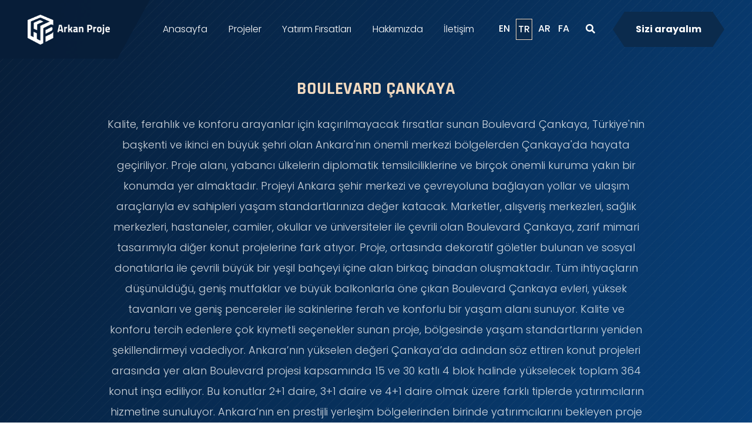

--- FILE ---
content_type: text/html; charset=UTF-8
request_url: https://www.arkanproje.com/projects/chankaya-boulevard-project-ankara
body_size: 10939
content:
<!DOCTYPE html>
<html lang="tr">
    <head>
        <!-- Required meta tags -->
        <meta charset="utf-8">
        <meta name="viewport" content="width=device-width, initial-scale=1, shrink-to-fit=no">
        <meta name="robots" content="index, follow">
        <meta name="csrf-token" content="j6y4b6EeWhOtTujIPHgUhTg6yo9t3jM1EoXpKMhu">
        <meta name="app-lang" content="tr">
        <meta name="initial-country"
              content="US">
        <meta name="theme-color" content="#4477AA">
        <meta name='language' content='Arabic, English'/>
        <meta name='author' content="Arkan Proje"/>
        <meta name='audience' content='all'/>
                <link rel="canonical" href="https://www.arkanproje.com/projects/chankaya-boulevard-project-ankara"/><link rel='alternate' hreflang='en' href='https://www.arkanproje.com/en/projects/chankaya-boulevard-project-ankara' defer/><link rel='alternate' hreflang='tr' href='https://www.arkanproje.com/projects/chankaya-boulevard-project-ankara' defer/><link rel='alternate' hreflang='ar' href='https://www.arkanproje.com/ar/projects/chankaya-boulevard-project-ankara' defer/><link rel='alternate' hreflang='fa' href='https://www.arkanproje.com/fa/projects/chankaya-boulevard-project-ankara' defer/>
                <link rel="manifest" href="/manifest.json">
        <!-- ios support -->
        <link rel="apple-touch-icon" href="/assets/img/pwa-image/96x96.png">
        <meta name="apple-mobile-web-app-status-bar" content="#0C5997">
        <!-- RSS feeds -->
        <link rel="alternate" type="application/rss+xml" title="Arkan Proje - Sayfalar"
              href="https://www.arkanproje.com/rss/pages"/>
        <link rel="alternate" type="application/rss+xml"
              title="Arkan Proje - Seçkin projelerimiz"
              href="https://www.arkanproje.com/rss/projects"/>
            <meta name="description" content="Boulevard Çankaya" />
    <meta name="keywords" content="Boulevard Çankaya" />
    <meta name="twitter:card" content="summary_large_image" />
    <meta name="twitter:site" content="@arkanProje" />
    <meta name="twitter:creator" content="@arkanProje" />
    <meta name="twitter:title" content="Boulevard Çankaya" />
    <meta name="twitter:description" content="Boulevard Çankaya" />
    <meta name="twitter:image" content="https://www.arkanproje.com/uploads/projects/80bba41d8b1685ece4840b11a0225288jbP492.jpg" />
    <meta property="og:type" content="website" />
    <meta property="og:url" content="https://www.arkanproje.com/projects/chankaya-boulevard-project-ankara" />
    <meta property="og:title" content="Boulevard Çankaya" />
    <meta property="og:site_name" content="Arkan Proje" />
    <meta property="og:image" content="https://www.arkanproje.com/uploads/projects/80bba41d8b1685ece4840b11a0225288jbP492.jpg" />
    <meta property="og:description" content="Boulevard Çankaya" />

        <link rel="icon" type="image/x-icon" href="https://www.arkanproje.com/assets/img/favicon.ico">

                <link rel="stylesheet" href="https://stackpath.bootstrapcdn.com/bootstrap/4.2.1/css/bootstrap.min.css">
        <link rel="preconnect" href="https://fonts.googleapis.com">
        <link rel="preconnect" href="https://fonts.gstatic.com" crossorigin>
        <link href="https://fonts.googleapis.com/css2?family=Rajdhani:wght@300;400;500;600;700&display=swap" rel="stylesheet">
        <link rel="preconnect" href="https://fonts.googleapis.com">
        <link rel="preconnect" href="https://fonts.gstatic.com" crossorigin>
        <link href="https://fonts.googleapis.com/css2?family=Poppins:wght@300;400;500;600;700&display=swap" rel="stylesheet">
                <link rel="preload" href="https://cdnjs.cloudflare.com/ajax/libs/OwlCarousel2/2.3.4/assets/owl.carousel.min.css" as="style" onload="this.onload=null;this.rel='stylesheet'">
        <noscript><link rel="stylesheet" href="https://cdnjs.cloudflare.com/ajax/libs/OwlCarousel2/2.3.4/assets/owl.carousel.min.css"></noscript>
        <link rel="preload" href="https://cdnjs.cloudflare.com/ajax/libs/OwlCarousel2/2.3.4/assets/owl.theme.default.min.css" as="style" onload="this.onload=null;this.rel='stylesheet'">
        <noscript><link rel="stylesheet" href="https://cdnjs.cloudflare.com/ajax/libs/OwlCarousel2/2.3.4/assets/owl.theme.default.min.css"></noscript>
        <link rel="preload" href="https://cdnjs.cloudflare.com/ajax/libs/intl-tel-input/16.0.8/css/intlTelInput.css" as="style" onload="this.onload=null;this.rel='stylesheet'">
        <noscript><link rel="stylesheet" href="https://cdnjs.cloudflare.com/ajax/libs/intl-tel-input/16.0.8/css/intlTelInput.css"></noscript>
        
        <link rel="preload" href="https://cdnjs.cloudflare.com/ajax/libs/toastr.js/latest/toastr.min.css" as="style" onload="this.onload=null;this.rel='stylesheet'">
        <noscript><link rel="stylesheet" href="https://cdnjs.cloudflare.com/ajax/libs/toastr.js/latest/toastr.min.css"></noscript>

        <link rel="stylesheet" href="https://www.arkanproje.com/dist/css/theme.min.css?v=1698737824">
        <link rel="stylesheet" href="https://cdnjs.cloudflare.com/ajax/libs/font-awesome/5.9.0/css/all.min.css">
            <link rel="preload" href="https://cdnjs.cloudflare.com/ajax/libs/fancybox/3.5.7/jquery.fancybox.min.css" as="style"
        onload="this.onload=null;this.rel='stylesheet'">
    <noscript>
        <link rel="stylesheet" href="https://cdnjs.cloudflare.com/ajax/libs/fancybox/3.5.7/jquery.fancybox.min.css">
    </noscript>
    <link rel="stylesheet" href="https://www.arkanproje.com/dist/css/pages/project-single-page.min.css?v=1698737824">
        
        <title>Arkan Proje | Boulevard Çankaya</title>

        <script data-schema="Organization" type="application/ld+json">{"@context":"http://schema.org", "@type":"Corporation", "name":"Arkan Proje","url":"https://www.arkanproje.com","logo":"https://www.arkanproje.com/assets/img/logo-nav.png","contactPoint":[{ "@type": "ContactPoint", "telephone": "+90-552-981-9872", "contactType": "Customer service","email":"info@arkanproje.com"}], "address": { "@type": "PostalAddress","streetAddress": "ZİYA GÖKALP MH. SÜLEYMAN DEMİREL BULV. MALL OF İSTANBUL OFİS BLOK NO:7E/83  BAŞAKŞEHİR / İSTANBUL", "addressLocality": "Istanbul","postalCode": "34490","addressCountry": "Turkey"}, "sameAs":["https://www.facebook.com/arkanproje/", "https://www.youtube.com/channel/UCM2HmajsKnfdgmPj9nRC5SQ/", "https://www.instagram.com/arkanproje ", "","https://twitter.com/arkanproje"]}</script>
            <script data-schema="Product" type="application/ld+json">
        {"@context":"http://schema.org","@type":"Product","name":"Boulevard Çankaya","image":"https://www.arkanproje.com/uploads/projects/80bba41d8b1685ece4840b11a0225288jbP492.jpg","description":"Boulevard Çankaya","brand":{"@type":"Brand","name":"Arkan Proje","logo":"https://www.arkanproje.com/assets/img/nav-logo.png"},"aggregateRating":{"@type":"AggregateRating","ratingValue":5,"reviewCount":717},"offers":{"@type":"Offer","price":"314000","priceValidUntil":"2727-01-23","priceCurrency":"USD","url":"https://www.arkanproje.com/projects/chankaya-boulevard-project-ankara","availability":"http://schema.org/InStock","seller":{"@type":"Corporation","name":"Arkan Proje"}}}
    </script>
    <script type="application/ld+json">
        {"@context":"https://schema.org","@type":"BreadcrumbList","itemListElement":[{"@type":"ListItem","position":1,"name":"Anasayfa","item":"https://www.arkanproje.com/"},{"@type":"ListItem","position":2,"name":"Projeler","item":"https://www.arkanproje.com/projects"},{"@type":"ListItem","position":3,"name":"Boulevard Çankaya","item":"https://www.arkanproje.com/projects/chankaya-boulevard-project-ankara"}]}
    </script>
    <script data-schema="DataFeedItem" type="application/ld+json">
        {"@context":"http://schema.org","@type":"DataFeedItem","dateModified":"2022-08-24","dateCreated":"2022-02-03"}
    </script>
    <script data-schema="ApartmentComplex" type="application/ld+json">
        {"@context":"http://schema.org","@type":"ApartmentComplex","identifier":42,"name":"Boulevard Çankaya","address":"Ankara,Çankaya","image":"https://www.arkanproje.com/uploads/projects/80bba41d8b1685ece4840b11a0225288jbP492.jpg","description":"Boulevard Çankaya","url":"https://www.arkanproje.com/projects/chankaya-boulevard-project-ankara","telephone":"https://api.whatsapp.com/send?phone=905529961124"}
    </script>

        <!-- Google Tag Manager -->
        <script>(function(w,d,s,l,i){w[l]=w[l]||[];w[l].push({'gtm.start':
                    new Date().getTime(),event:'gtm.js'});var f=d.getElementsByTagName(s)[0],
                j=d.createElement(s),dl=l!='dataLayer'?'&l='+l:'';j.async=true;j.src=
                'https://www.googletagmanager.com/gtm.js?id='+i+dl;f.parentNode.insertBefore(j,f);
            })(window,document,'script','dataLayer','GTM-PTTBKVL');
        </script>
        <!-- End Google Tag Manager -->

    </head>
    <body class="project-single-page ltr turkish" >
    <!-- Google Tag Manager (noscript) -->
    <noscript><iframe src="https://www.googletagmanager.com/ns.html?id=GTM-PTTBKVL"
                      height="0" width="0" style="display:none;visibility:hidden"></iframe></noscript>
    <!-- End Google Tag Manager (noscript) -->

    <noscript>
    <div style="position:fixed; top:0px; left:0px; z-index:999999999999999; height:100%; width:100%; background-color:#FFFFFF;">
        <div style="background-color:#37474F; padding: 20px;margin-top: 60px;color:#FFF;text-align:center;">
            <p class="h4 mb-3">sorry! Javascript is not enabled</p>

            You seem to have disabled JavaScript or your browser does not support it. Please
           Enable JavaScript to view the site correctly,
            <br>
            Or do a 
            <strong> Update </strong> Using a browser that supports JavaScript:
            <a href="https://www.mozilla.org/en-US/firefox/new/" target="_blank" rel="nofollow" title="Mozilla Firefox" style="    color: #FFF;
    text-decoration: underline;">Firefox</a>,
            <a href="https://www.apple.com/safari/" target="_blank" rel="nofollow" title="Safari" style="    color: #FFF;
    text-decoration: underline;">Safari</a>,
            <a href="https://www.opera.com/" target="_blank" rel="nofollow" title="Opera Web Browser" style="    color: #FFF;
    text-decoration: underline;">Opera</a>,
            <a href="https://www.google.com/chrome/" target="_blank" rel="nofollow" title="Google Chrome" style="    color: #FFF;
    text-decoration: underline;">Chrome</a>
            Or a new version of 
            <a href="https://www.microsoft.com/en-us/edge" target="_blank"
               rel="nofollow" title="Microsoft Edge" style="    color: #FFF;
    text-decoration: underline;">Microsoft Edge</a>.
        </div>
    </div>
</noscript>
    
        <!-- header -->
    <header class="header mb-5">
        <div class="top-head">
    <div class="container d-flex align-items-center h-100">
        <nav class="navbar navbar-expand-lg w-100 px-lg-0">
            <a class="navbar-brand" href="https://www.arkanproje.com/">
                <img src="https://www.arkanproje.com/assets/img/nav-logo.png" alt="Arkan Proje">
            </a>

            <div class="d-flex align-items-center d-lg-none" dir="ltr">
                <div class="search mx-2 d-lg-none">
                    <button type="button" data-toggle="modal" data-target="#modal-search">
                        <i class="fas fa-search"></i>
                    </button>
                </div>
                <div class="toggler mx-2" type="button">
                    <div class="nav-icon"></div>
                    <div class="nav-icon"></div>
                    <div class="nav-icon"></div>
                </div>
            </div>


            <div class="navbar-collapse" id="navbar">

                <a class="navbar-brand d-lg-none" href="https://www.arkanproje.com/">
                    <img class="lazyload blur-up" data-sizes="auto" data-src="https://www.arkanproje.com/assets/img/nav-logo.png" alt="Arkan Proje">
                </a>

                <span class="close-nav d-lg-none"><i class="far fa-times-circle"></i></span>

                <ul class="navbar-nav">

                                            <li class="nav-item ">
                            <a class="nav-link text-capitalize" href="https://www.arkanproje.com">Anasayfa</a>
                        </li>
                                            <li class="nav-item ">
                            <a class="nav-link text-capitalize" href="https://www.arkanproje.com/projects">Projeler</a>
                        </li>
                                            <li class="nav-item ">
                            <a class="nav-link text-capitalize" href="https://www.arkanproje.com/opportunities">Yatırım fırsatları</a>
                        </li>
                                            <li class="nav-item ">
                            <a class="nav-link text-capitalize" href="https://www.arkanproje.com/about-us">hakkımızda</a>
                        </li>
                                            <li class="nav-item ">
                            <a class="nav-link text-capitalize" href="https://www.arkanproje.com/contact-us">İletişim</a>
                        </li>
                                    </ul>
                
                <div class="language d-flex ml-lg-2 ml-xl-4 mr-2">
                                                                                                    <a rel="alternate" hreflang="en"
                               href="https://www.arkanproje.com/en/projects/chankaya-boulevard-project-ankara"
                               class="mx-1 ">en</a>
                                                                                                                            <a rel="alternate" hreflang="tr"
                               href="https://www.arkanproje.com/tr/projects/chankaya-boulevard-project-ankara"
                               class="mx-1 active">tr</a>
                                                                                                                            <a rel="alternate" hreflang="ar"
                               href="https://www.arkanproje.com/ar/projects/chankaya-boulevard-project-ankara"
                               class="mx-1 ">ar</a>
                                                                                                                            <a rel="alternate" hreflang="fa"
                               href="https://www.arkanproje.com/fa/projects/chankaya-boulevard-project-ankara"
                               class="mx-1 ">fa</a>
                                                            </div>

                <div class="button-box ml-auto">
                    <div class="search mx-2 mx-lg-3 d-none d-lg-block">
                        <button type="button" data-toggle="modal" data-target="#modal-search">
                            <i class="fas fa-search"></i>
                        </button>
                    </div>
                    
                    <div class="triangle-left"></div>
                    <button class="header-contact-btn font-weight-bold" data-target="#contactModal" data-toggle="modal"
                            id="header-button">
                        <span>Sizi arayalım</span>
                    </button>
                    <div class="triangle-right"></div>
                </div>
 
            </div>
        </nav>
    </div>
</div>
<div class="image">
    <img class="lazyload blur-up" data-sizes="auto" data-src="https://www.arkanproje.com/assets/img/header-decor.png" alt="header line">
</div>
<div class="header-decor">
    <div></div>
    <div></div>
</div>
        <div class="background-black"></div>
        <div class="container d-flex flex-column justify-content-center pt-4">
            <div class="header-box text-center">
                <h1 class="head font-secondary font-weight-bold text-uppercase text-center mb-lg-3">
                    Boulevard Çankaya</h1>
                <div class="info font-weight-lighter mb-4">Kalite, ferahlık ve konforu arayanlar için kaçırılmayacak fırsatlar sunan Boulevard Çankaya, Türkiye'nin başkenti ve ikinci en büyük şehri olan Ankara'nın önemli merkezi bölgelerden Çankaya'da hayata geçiriliyor. Proje alanı, yabancı ülkelerin diplomatik temsilciliklerine ve birçok önemli kuruma yakın bir konumda yer almaktadır. Projeyi Ankara şehir merkezi ve çevreyoluna bağlayan yollar ve ulaşım araçlarıyla ev sahipleri yaşam standartlarınıza değer katacak. Marketler, alışveriş merkezleri, sağlık merkezleri, hastaneler, camiler, okullar ve üniversiteler ile çevrili olan Boulevard Çankaya, zarif mimari tasarımıyla diğer konut projelerine fark atıyor. Proje, ortasında dekoratif göletler bulunan ve sosyal donatılarla ile çevrili büyük bir yeşil bahçeyi içine alan birkaç binadan oluşmaktadır. Tüm ihtiyaçların düşünüldüğü, geniş mutfaklar ve büyük balkonlarla öne çıkan Boulevard Çankaya evleri, yüksek tavanları ve geniş pencereler ile sakinlerine ferah ve konforlu bir yaşam alanı sunuyor. Kalite ve konforu tercih edenlere çok kıymetli seçenekler sunan proje, bölgesinde yaşam standartlarını yeniden şekillendirmeyi vadediyor. Ankara’nın yükselen değeri Çankaya’da adından söz ettiren konut projeleri arasında yer alan Boulevard projesi kapsamında 15 ve 30 katlı 4 blok halinde yükselecek toplam 364 konut inşa ediliyor. Bu konutlar 2+1 daire, 3+1 daire ve 4+1 daire olmak üzere farklı tiplerde yatırımcıların hizmetine sunuluyor. Ankara’nın en prestijli yerleşim bölgelerinden birinde yatırımcılarını bekleyen proje hem sakinliği hem alışveriş imkanını hem de kolay ulaşımı bir arada bulunduruyor.</div>
            </div>
        </div>
    </header>
    <!-- / header -->

    <div class="main-page">
        
        <div class="small-border"></div>
        <div class="main-head font-weight-bold text-center text-uppercase font-secondary my-4 my-lg-5">
            Proje fotoğrafları
        </div>

        <!-- image gallery -->
        <section class="project-images mb-4">
            <div class="owl-carousel nav-on-side project-carousel">
                                    <div class="item">
                        <a href="https://www.arkanproje.com/uploads/projects/42/80bba41d8b1685ece4840b11a02252888-4P.jpg" data-fancybox="gallery"
                            data-caption="Boulevard Çankaya">
                            <img class="lazyload blur-up" data-sizes="auto" data-src="https://www.arkanproje.com/uploads/projects/42/80bba41d8b1685ece4840b11a02252888-4P.jpg"
                                alt="Boulevard Çankaya">
                        </a>
                    </div>
                                    <div class="item">
                        <a href="https://www.arkanproje.com/uploads/projects/42/80bba41d8b1685ece4840b11a02252886-1X.jpg" data-fancybox="gallery"
                            data-caption="Boulevard Çankaya">
                            <img class="lazyload blur-up" data-sizes="auto" data-src="https://www.arkanproje.com/uploads/projects/42/80bba41d8b1685ece4840b11a02252886-1X.jpg"
                                alt="Boulevard Çankaya">
                        </a>
                    </div>
                                    <div class="item">
                        <a href="https://www.arkanproje.com/uploads/projects/42/80bba41d8b1685ece4840b11a02252889-9B.jpg" data-fancybox="gallery"
                            data-caption="Boulevard Çankaya">
                            <img class="lazyload blur-up" data-sizes="auto" data-src="https://www.arkanproje.com/uploads/projects/42/80bba41d8b1685ece4840b11a02252889-9B.jpg"
                                alt="Boulevard Çankaya">
                        </a>
                    </div>
                                    <div class="item">
                        <a href="https://www.arkanproje.com/uploads/projects/42/80bba41d8b1685ece4840b11a022528813-5C.jpg" data-fancybox="gallery"
                            data-caption="Boulevard Çankaya">
                            <img class="lazyload blur-up" data-sizes="auto" data-src="https://www.arkanproje.com/uploads/projects/42/80bba41d8b1685ece4840b11a022528813-5C.jpg"
                                alt="Boulevard Çankaya">
                        </a>
                    </div>
                                    <div class="item">
                        <a href="https://www.arkanproje.com/uploads/projects/42/80bba41d8b1685ece4840b11a02252888-2X.jpg" data-fancybox="gallery"
                            data-caption="Boulevard Çankaya">
                            <img class="lazyload blur-up" data-sizes="auto" data-src="https://www.arkanproje.com/uploads/projects/42/80bba41d8b1685ece4840b11a02252888-2X.jpg"
                                alt="Boulevard Çankaya">
                        </a>
                    </div>
                                    <div class="item">
                        <a href="https://www.arkanproje.com/uploads/projects/42/80bba41d8b1685ece4840b11a022528815-3G.jpg" data-fancybox="gallery"
                            data-caption="Boulevard Çankaya">
                            <img class="lazyload blur-up" data-sizes="auto" data-src="https://www.arkanproje.com/uploads/projects/42/80bba41d8b1685ece4840b11a022528815-3G.jpg"
                                alt="Boulevard Çankaya">
                        </a>
                    </div>
                                    <div class="item">
                        <a href="https://www.arkanproje.com/uploads/projects/42/80bba41d8b1685ece4840b11a02252885-6S.jpg" data-fancybox="gallery"
                            data-caption="Boulevard Çankaya">
                            <img class="lazyload blur-up" data-sizes="auto" data-src="https://www.arkanproje.com/uploads/projects/42/80bba41d8b1685ece4840b11a02252885-6S.jpg"
                                alt="Boulevard Çankaya">
                        </a>
                    </div>
                                    <div class="item">
                        <a href="https://www.arkanproje.com/uploads/projects/42/80bba41d8b1685ece4840b11a022528810-4A.jpg" data-fancybox="gallery"
                            data-caption="Boulevard Çankaya">
                            <img class="lazyload blur-up" data-sizes="auto" data-src="https://www.arkanproje.com/uploads/projects/42/80bba41d8b1685ece4840b11a022528810-4A.jpg"
                                alt="Boulevard Çankaya">
                        </a>
                    </div>
                                    <div class="item">
                        <a href="https://www.arkanproje.com/uploads/projects/42/80bba41d8b1685ece4840b11a022528814-1E.jpg" data-fancybox="gallery"
                            data-caption="Boulevard Çankaya">
                            <img class="lazyload blur-up" data-sizes="auto" data-src="https://www.arkanproje.com/uploads/projects/42/80bba41d8b1685ece4840b11a022528814-1E.jpg"
                                alt="Boulevard Çankaya">
                        </a>
                    </div>
                                    <div class="item">
                        <a href="https://www.arkanproje.com/uploads/projects/42/80bba41d8b1685ece4840b11a02252887-9U.jpg" data-fancybox="gallery"
                            data-caption="Boulevard Çankaya">
                            <img class="lazyload blur-up" data-sizes="auto" data-src="https://www.arkanproje.com/uploads/projects/42/80bba41d8b1685ece4840b11a02252887-9U.jpg"
                                alt="Boulevard Çankaya">
                        </a>
                    </div>
                                    <div class="item">
                        <a href="https://www.arkanproje.com/uploads/projects/42/80bba41d8b1685ece4840b11a02252885-9R.jpg" data-fancybox="gallery"
                            data-caption="Boulevard Çankaya">
                            <img class="lazyload blur-up" data-sizes="auto" data-src="https://www.arkanproje.com/uploads/projects/42/80bba41d8b1685ece4840b11a02252885-9R.jpg"
                                alt="Boulevard Çankaya">
                        </a>
                    </div>
                                    <div class="item">
                        <a href="https://www.arkanproje.com/uploads/projects/42/80bba41d8b1685ece4840b11a022528810-2J.jpg" data-fancybox="gallery"
                            data-caption="Boulevard Çankaya">
                            <img class="lazyload blur-up" data-sizes="auto" data-src="https://www.arkanproje.com/uploads/projects/42/80bba41d8b1685ece4840b11a022528810-2J.jpg"
                                alt="Boulevard Çankaya">
                        </a>
                    </div>
                                    <div class="item">
                        <a href="https://www.arkanproje.com/uploads/projects/42/80bba41d8b1685ece4840b11a022528815-7K.jpg" data-fancybox="gallery"
                            data-caption="Boulevard Çankaya">
                            <img class="lazyload blur-up" data-sizes="auto" data-src="https://www.arkanproje.com/uploads/projects/42/80bba41d8b1685ece4840b11a022528815-7K.jpg"
                                alt="Boulevard Çankaya">
                        </a>
                    </div>
                                    <div class="item">
                        <a href="https://www.arkanproje.com/uploads/projects/42/80bba41d8b1685ece4840b11a022528812-3O.jpg" data-fancybox="gallery"
                            data-caption="Boulevard Çankaya">
                            <img class="lazyload blur-up" data-sizes="auto" data-src="https://www.arkanproje.com/uploads/projects/42/80bba41d8b1685ece4840b11a022528812-3O.jpg"
                                alt="Boulevard Çankaya">
                        </a>
                    </div>
                            </div>

            <div class="owl-carousel images-thumbs mt-md-4">
                                    <div class="item">
                        <img class="lazyload blur-up" data-sizes="auto" data-src="https://www.arkanproje.com/uploads/projects/42/80bba41d8b1685ece4840b11a02252888-4P.jpg"
                            alt="Boulevard Çankaya">
                    </div>
                                    <div class="item">
                        <img class="lazyload blur-up" data-sizes="auto" data-src="https://www.arkanproje.com/uploads/projects/42/80bba41d8b1685ece4840b11a02252886-1X.jpg"
                            alt="Boulevard Çankaya">
                    </div>
                                    <div class="item">
                        <img class="lazyload blur-up" data-sizes="auto" data-src="https://www.arkanproje.com/uploads/projects/42/80bba41d8b1685ece4840b11a02252889-9B.jpg"
                            alt="Boulevard Çankaya">
                    </div>
                                    <div class="item">
                        <img class="lazyload blur-up" data-sizes="auto" data-src="https://www.arkanproje.com/uploads/projects/42/80bba41d8b1685ece4840b11a022528813-5C.jpg"
                            alt="Boulevard Çankaya">
                    </div>
                                    <div class="item">
                        <img class="lazyload blur-up" data-sizes="auto" data-src="https://www.arkanproje.com/uploads/projects/42/80bba41d8b1685ece4840b11a02252888-2X.jpg"
                            alt="Boulevard Çankaya">
                    </div>
                                    <div class="item">
                        <img class="lazyload blur-up" data-sizes="auto" data-src="https://www.arkanproje.com/uploads/projects/42/80bba41d8b1685ece4840b11a022528815-3G.jpg"
                            alt="Boulevard Çankaya">
                    </div>
                                    <div class="item">
                        <img class="lazyload blur-up" data-sizes="auto" data-src="https://www.arkanproje.com/uploads/projects/42/80bba41d8b1685ece4840b11a02252885-6S.jpg"
                            alt="Boulevard Çankaya">
                    </div>
                                    <div class="item">
                        <img class="lazyload blur-up" data-sizes="auto" data-src="https://www.arkanproje.com/uploads/projects/42/80bba41d8b1685ece4840b11a022528810-4A.jpg"
                            alt="Boulevard Çankaya">
                    </div>
                                    <div class="item">
                        <img class="lazyload blur-up" data-sizes="auto" data-src="https://www.arkanproje.com/uploads/projects/42/80bba41d8b1685ece4840b11a022528814-1E.jpg"
                            alt="Boulevard Çankaya">
                    </div>
                                    <div class="item">
                        <img class="lazyload blur-up" data-sizes="auto" data-src="https://www.arkanproje.com/uploads/projects/42/80bba41d8b1685ece4840b11a02252887-9U.jpg"
                            alt="Boulevard Çankaya">
                    </div>
                                    <div class="item">
                        <img class="lazyload blur-up" data-sizes="auto" data-src="https://www.arkanproje.com/uploads/projects/42/80bba41d8b1685ece4840b11a02252885-9R.jpg"
                            alt="Boulevard Çankaya">
                    </div>
                                    <div class="item">
                        <img class="lazyload blur-up" data-sizes="auto" data-src="https://www.arkanproje.com/uploads/projects/42/80bba41d8b1685ece4840b11a022528810-2J.jpg"
                            alt="Boulevard Çankaya">
                    </div>
                                    <div class="item">
                        <img class="lazyload blur-up" data-sizes="auto" data-src="https://www.arkanproje.com/uploads/projects/42/80bba41d8b1685ece4840b11a022528815-7K.jpg"
                            alt="Boulevard Çankaya">
                    </div>
                                    <div class="item">
                        <img class="lazyload blur-up" data-sizes="auto" data-src="https://www.arkanproje.com/uploads/projects/42/80bba41d8b1685ece4840b11a022528812-3O.jpg"
                            alt="Boulevard Çankaya">
                    </div>
                            </div>
        </section>
        <!-- / image gallery -->

        <section class="about-project">
            <div class="main-head font-weight-bold text-center text-uppercase font-secondary my-4 my-lg-5">
                Proje hakkında</div>
            <p class="title mx-auto"> Proje arsa alanı 25.000 metrekaredir,Proje 4 bloktan oluşuyor,Projedeki daire sayısı: 364 ,Geniş yeşil alanlar,Otopark,Kütüphane,Çocuk oyun parkı, Restoran ve kafe, Futbol sahası, Basketbol sahası, Spor merkezi, Açık havuz, Kum plajlı çocuk havuzu, Tenis kortu, Tenis masası, Günün her saati gözetleme kameraları ve güvenlik </p>

            <div class="summery-box d-flex flex-wrap justify-content-between mb-lg-5 mt-5">

                <div class="box d-flex flex-column align-items-center">
                    <div class="hexagon">
                        <i class="far fa-building"></i>
                    </div>
                    <div class="head font-weight-bold font-secondary text-uppercase text-center">
                        Gayrimenkul türü</div>
                    <div class="info">Apartman dairesi</div>
                </div>

                <div class="box d-flex flex-column align-items-center">
                    <div class="hexagon">
                        <i class="fas fa-money-bill"></i>
                    </div>
                    <div class="head font-weight-bold font-secondary text-uppercase text-center">
                        EN DÜŞÜK FİYAT</div>
                    <div class="info">314,000 $</div>
                </div>

                <div class="box d-flex flex-column align-items-center">
                    <div class="hexagon">
                        <i class="fas fa-map-marker-alt"></i>
                    </div>
                    <div class="head font-weight-bold font-secondary text-uppercase text-center">Bölge
                    </div>
                    <div class="info">Çankaya</div>
                </div>

                <div class="box d-flex flex-column align-items-center">
                    <div class="hexagon">
                        <i class="far fa-calendar-alt"></i>
                    </div>
                    <div class="head font-weight-bold font-secondary text-uppercase text-center">
                        Teslim Tarihi</div>
                    <div class="info">
                        12/2023</div>
                </div>

                <div class="box d-flex flex-column align-items-center">
                    <div class="hexagon">
                        <i class="fas fa-money-bill"></i>
                    </div>
                    <div class="head font-weight-bold font-secondary text-uppercase text-center">
                        ödeme
                    </div>
                    <div class="info">Nakit.</div>
                </div>

            </div>
        </section>

    </div>

    <section class="bg-grey pt-5">
                <!-- / video section -->
        <!-- Price section -->
        <div class="price-section mt-5">
            <div class="main-head font-weight-bold text-center text-uppercase font-secondary mb-4">
                Fiyatlar ve ödeme yöntemi</div>
            <div class="price-table">
                <div class="info">Nakit.</div>
                <table>
                    <tr>
                        <th class="text-capitalize">Oda sayısı</th>
                        <th class="text-capitalize">ölçüler</th>
                        <th class="text-capitalize">Banyo sayısı</th>
                        <th class="text-capitalize">fiyatlar</th>
                    </tr>
                    
                                            <tr>
                            <td class="p-3 position-relative">
                                <div
                                    class="d-flex flex-row-reverse align-items-center position-relative">
                                    <div class="is-sold" >
                                                                            </div>

                                    <div class="mx-auto" style="">
                                        2+1
                                    </div>

                                    

                                </div>

                            </td>
                            <td>139 M</td>
                            <td>2</td>
                            <td class="as-price"><span dir="ltr">314,000 $</span></td>
                        </tr>
                                            <tr>
                            <td class="p-3 position-relative">
                                <div
                                    class="d-flex flex-row-reverse align-items-center position-relative">
                                    <div class="is-sold" >
                                                                            </div>

                                    <div class="mx-auto" style="">
                                        3+1
                                    </div>

                                    

                                </div>

                            </td>
                            <td>168 M</td>
                            <td>2</td>
                            <td class="as-price"><span dir="ltr">379,000 $</span></td>
                        </tr>
                                            <tr>
                            <td class="p-3 position-relative">
                                <div
                                    class="d-flex flex-row-reverse align-items-center position-relative">
                                    <div class="is-sold" >
                                                                            </div>

                                    <div class="mx-auto" style="">
                                        4+1
                                    </div>

                                    

                                </div>

                            </td>
                            <td>199 M</td>
                            <td>2</td>
                            <td class="as-price"><span dir="ltr">531,000 $</span></td>
                        </tr>
                                    </table>

            </div>
        </div>
        <!-- /Price section -->
        <!-- Features section -->
        <div class="features-project mb-4 mb-md-5 py-4 py-md-5">
            <div class="features-list">
                <div class="main-head font-weight-bold text-center text-uppercase font-secondary mb-4">
                    porjenin özellikleri</div>
                <ul class="px-3">
                                            <li>Proje arsa alanı 25.000 metrekaredir</li>
                                            <li>Proje 4 bloktan oluşuyor</li>
                                            <li>Projedeki daire sayısı: 364 </li>
                                            <li>Geniş yeşil alanlar</li>
                                            <li>Otopark</li>
                                            <li>Kütüphane</li>
                                            <li>Çocuk oyun parkı</li>
                                            <li> Restoran ve kafe</li>
                                            <li> Futbol sahası</li>
                                            <li> Basketbol sahası</li>
                                            <li> Spor merkezi</li>
                                            <li> Açık havuz</li>
                                            <li> Kum plajlı çocuk havuzu</li>
                                            <li> Tenis kortu</li>
                                            <li> Tenis masası</li>
                                            <li> Günün her saati gözetleme kameraları ve güvenlik</li>
                                    </ul>
            </div>
        </div>
        <!-- /Features section -->
    </section>

    <div class="main-page">
        <!-- project location -->
        <section class="location mt-4 my-md-5">
            <div class="main-head font-weight-bold text-center text-uppercase font-secondary mb-4">
                Lokasyon</div>
            <div class="info text-center">
                <span>Porjenin lokasyon özellikleri&nbsp;:&nbsp;</span>
                <p>otobüs durağına 350 metre</p>
<p>En yakın okula 600 metre</p>
<p>Acıbadem Hastanesine 1,3 km</p>
<p>One Tower Alışveriş Merkezine 1,6 km mesafede</p>
<p>Panora Alışveriş ve Yaşam Merkezine 2 km</p>
<p>Emir Gölü'ne 1,5 km</p>
<p>Devlet hastanesine 4 km</p>
<p>Başkent Üniversitesine 17 km mesafede</p>
<p>Bilkent Üniversitesine 20 km</p>
            </div>
            <div id="projectMap" class="home-map mt-4 my-lg-5"></div>
        </section>
        <!-- / project location -->
    </div>

            <section class="another-project d-none d-md-block">
            <a href="https://www.arkanproje.com/projects/istanbul-route-complex-bakirkoy" class="image">
                <img class="lazyload blur-up" data-sizes="auto" data-src="https://www.arkanproje.com/uploads/projects/110626baf215fe59c5ab624056102a17RK1667.jpg"
                    alt="Route İstanbul">
            </a>

            <div class="box-description d-flex flex-column px-3 px-lg-5 py-4">
                <div class="name h4 font-secondery font-weight-bold text-center">Route İstanbul</div>
                <p class="text-justify">
                    <strong class="text-capitalize">Porjenin lokasyon özellikleri&nbsp;:&nbsp;</strong>
                    Proje konumu ayrıcalıkları: Merkezi konumu, prestij ve konfor dolu hayatı ve yüksek yatırım bölgesi olarak bilinen Ataköy bölgesi içinde yer almaktadır.
                </p>
                <p class="text-justify">
                    Hayal kurmak güzeldir; Ama kurduğun hayali gerçekleştirmen daha güzeldir. İşte tamda kurduğunuz bu hayallerinizden alınan ilhamla Ataköy’de Route İstanbul konutları yapıldı. Merkezi konumu, yatırım de...</p>
                <div class="button-box mx-auto">
                    <div class="triangle-left"></div>
                    <a href="https://www.arkanproje.com/projects/istanbul-route-complex-bakirkoy" class="contact-btn font-semi-bold">Projenin sayfası</a>
                    <div class="triangle-right"></div>
                </div>
            </div>
        </section>
    
    <section class="form-contact pt-4">
        <div class="container d-flex justify-content-between">
            <!--  Contact Form Section -->
            <div class="home-form d-flex flex-column">
    <div class="head h3 font-weight-bold mb-4">Arkan Proje’ye hoş geldiniz..</div>
    <p class="title mb-0">Anlık fırsat ve kampanyalarımız hakkında bilgi almak için danışma kurulu ekibimizle iletişime geçmenizi rica ederiz.</p>

    <form class="form-group contact-form" action="https://www.arkanproje.com/send-message"
          method="post">

                <p>Müşteri Türü</p>
        <div class="form-check form-check-inline">
            <input class="form-check-input" type="radio" name="message-type" aria-labelledby="seller-option" id="seller-option" value="2" checked>
            <label class="form-check-label active" for="seller-option">Satıcı</label>
        </div>

        <div class="form-check form-check-inline">
            <input class="form-check-input" type="radio" name="message-type" aria-labelledby="buyer-option" id="buyer-option" value="1">
            <label class="form-check-label" for="buyer-option">Alıcı</label>
        </div>
        <p>Kişisel bilgileri</p>
        
        <div class="d-lg-flex justify-content-between flex-wrap">
            <input type="text" name="name" class="custom-input" placeholder="Adı" aria-label="Adı">
            <input type="email" name="email" class="custom-input" placeholder="E-Posta Adresi" aria-label="E-Posta Adresi">
            <input type="tel" name="phone" class="custom-input" placeholder="Telefon Numarası" aria-label="Telefon Numarası">
            <input type="text" name="company-name" class="custom-input" placeholder="Firma Adı" aria-label="Firma Adı">
        </div>

        <button type="button" class="btn-send message-send-btn btn-block font-semi-bold">
            <span class="send">Gönderiniz</span>
            <span class="sending d-none">Gönderiliyor
                    <i class="fa fa-spinner fa-spin fa-fw"></i></span>
        </button>

    </form>

</div>
            <!--  /Contact Form Section -->
            <!-- Map Section + information contact -->
            <div id="map" class="home-map"></div>
            <!-- /Map Section + information contact -->
        </div>
    </section>

    <!-- footer -->
<footer class="py-5">
    <div class="container">
        <div class="row">
            <div class="col-12 col-lg-3 order-2 order-lg-0">
                <img class="mb-5 footer-logo mx-100 d-none d-lg-block lazyload blur-up" data-sizes="auto" data-src="https://www.arkanproje.com/assets/img/footer-logo.png" alt="arkan logo">

                <div class="box d-flex">
                    <i class="fas fa-phone mr-3"></i>
                    <bdi>
                        <a href="tel:00905050341581">00905050341581</a>
                    </bdi>
                </div>

                <div class="box d-flex">
                    <i class="fas fa-envelope mr-3"></i>
                    <a href="/cdn-cgi/l/email-protection#f1989f979eb190839a909f81839e9b94df929e9c"><span class="__cf_email__" data-cfemail="751c1b131a3514071e141b05071a1f105b161a18">[email&#160;protected]</span></a>
                </div>

                <div class="box d-flex">
                    <i class="fas fa-map-marker-alt mr-3"></i>
                    <address class="mb-0 info">MALL OF ISTANBUL NO: 92 34490 Başakşehir İstanbul TR</address>
                </div>
            </div>

            <div class="col-6 col-lg-3 pl-lg-5">
                <div class="head text-capitalize h5">Projelerimiz</div>
                <ul class="helpful p-0">
                                            <li class="text-capitalize">
                            <a href="https://www.arkanproje.com/projects/gop-plevne-project">GOP PLEVNE KONUTLARI</a>
                        </li>
                                            <li class="text-capitalize">
                            <a href="https://www.arkanproje.com/projects/taraca-konaklari-project">TARAÇA KONAKLARI</a>
                        </li>
                                            <li class="text-capitalize">
                            <a href="https://www.arkanproje.com/projects/laxera-project-square-istanbul">Luxera Meydan</a>
                        </li>
                                            <li class="text-capitalize">
                            <a href="https://www.arkanproje.com/projects/ispartakule-towers">Ebruli Ispartakule</a>
                        </li>
                                    </ul>
            </div>

            <div class="col-6 col-lg-3">
                <div class="head text-capitalize h5">Hizmetlerimiz</div>
                <ul class="our-service-footer p-0 h-100 d-flex flex-column">
                                                <li class="text-capitalize">
                                <a href="https://www.arkanproje.com/real-estate-marketing">Gayrimenkul Pazarlama</a>
                            </li>
                                                    <li class="text-capitalize">
                                <a href="https://www.arkanproje.com/real-estate-sales-consulting">Gayrimenkul Satış Danışmanlığı</a>
                            </li>
                                                    <li class="text-capitalize">
                                <a href="https://www.arkanproje.com/project-relationship-management">Proje Yönetimi</a>
                            </li>
                                                    <li class="text-capitalize">
                                <a href="https://www.arkanproje.com/legal-advice">Hukuki Danışmanlık</a>
                            </li>
                                                    <li class="text-capitalize">
                                <a href="https://www.arkanproje.com/training-and-qualification">Mesleki Eğitim ve Yeterlilik</a>
                            </li>
                                        </ul>
            </div>

            <div class="col-12 col-lg-3 order-3">
                <div class="head text-capitalize h5">Bizi sosyal medyada takip edin</div>
                <ul class="social-link d-flex mt-auto p-0">
                                <li>
                <a href="https://www.youtube.com/channel/UCM2HmajsKnfdgmPj9nRC5SQ/" target="_blank"
                   aria-label="youtube&#039;a git"
                   rel="noreferrer">
                    <i class="fab fa-youtube"></i>
                </a>
            </li>
                                        <li>
                <a href="https://www.facebook.com/arkanproje/" target="_blank"
                   aria-label="facebook&#039;a git"
                   rel="noreferrer">
                    <i class="fab fa-facebook"></i>
                </a>
            </li>
                                                            <li>
                <a href="https://twitter.com/arkanproje" target="_blank"
                   aria-label="twitter&#039;a git"
                   rel="noreferrer">
                    <i class="fab fa-twitter"></i>
                </a>
            </li>
                                        <li>
                <a href="https://www.instagram.com/arkanproje" target="_blank"
                   aria-label="instagram&#039;a git"
                   rel="noreferrer">
                    <i class="fab fa-instagram"></i>
                </a>
            </li>
                                                            <li>
                <a href="https://api.whatsapp.com/send?phone=905529961124" target="_blank"
                   aria-label="whatsapp&#039;a git"
                   rel="noreferrer">
                    <i class="fab fa-whatsapp"></i>
                </a>
            </li>
                                        <li>
                <a href="https://www.linkedin.com/company/ARKANProje" target="_blank"
                   aria-label="linkedin&#039;a git"
                   rel="noreferrer">
                    <i class="fab fa-linkedin"></i>
                </a>
            </li>
                                </ul>
            </div>
        </div>
    </div>
</footer>
<div class="copyright py-3">
    <p class="text-center mb-0">
        © Arkan Proje Tüm hakları saklıdır 2026 |
        <a href="https://www.arkanproje.com/privacy-policy">
            Gizlilik Politikası
        </a>
    </p>
</div>
<!-- / footer -->

    <!-- contact modal -->
    <div class="modal fade modal-contact" tabindex="-1" role="dialog" aria-labelledby="myXtraLargeModalLabel"
         aria-hidden="true" id="contactModal">
        <div class="modal-dialog">
            <div class="modal-content">
                <img class="lazyload blur-up modal-decor" data-sizes="auto" data-src="https://www.arkanproje.com/assets/img/header-decor.png" alt="background image">
                <div class="modal-img">
                    <img class="lazyload blur-up" data-sizes="auto" data-src="https://www.arkanproje.com/assets/img/modal-image.jpg" alt="modal image">
                </div>
                <div class="home-form d-flex flex-column">
    <div class="head h3 font-weight-bold mb-4">Arkan Proje’ye hoş geldiniz..</div>
    <p class="title mb-0">Anlık fırsat ve kampanyalarımız hakkında bilgi almak için danışma kurulu ekibimizle iletişime geçmenizi rica ederiz.</p>

    <form class="form-group contact-form" action="https://www.arkanproje.com/send-message"
          method="post">

        
        <div class="d-lg-flex justify-content-between flex-wrap">
            <input type="text" name="name" class="custom-input" placeholder="Adı" aria-label="Adı">
            <input type="email" name="email" class="custom-input" placeholder="E-Posta Adresi" aria-label="E-Posta Adresi">
            <input type="tel" name="phone" class="custom-input" placeholder="Telefon Numarası" aria-label="Telefon Numarası">
            <input type="text" name="company-name" class="custom-input" placeholder="Firma Adı" aria-label="Firma Adı">
        </div>

        <button type="button" class="btn-send message-send-btn btn-block font-semi-bold">
            <span class="send">Gönderiniz</span>
            <span class="sending d-none">Gönderiliyor
                    <i class="fa fa-spinner fa-spin fa-fw"></i></span>
        </button>

    </form>

</div>
                <button type="button" class="close-form" data-dismiss="modal" aria-label="Close">
                    <i aria-hidden="true" class="far fa-times-circle"></i>
                </button>
            </div>
        </div>
    </div>
    <!-- / contact modal -->

    <!-- Search Modal -->
    <div class="modal fade modal-search" id="modal-search" tabindex="-1" role="dialog" aria-labelledby="searchModalLabel" aria-hidden="true">
        <div class="modal-dialog" role="document">
          <div class="modal-content">
            <div class="modal-body">
              <div class="search-input-icon">
                <i class="fas fa-search"></i>
              </div>
              <div class="search-input-icon close-icon" data-dismiss="modal" aria-label="Close">
                <i class="fas fa-times"></i>
              </div>
              <form autocomplete="off">
                <input type="text" class="form-control" id="webAutoComplete" placeholder="Search for a Project" autocomplete="off">
              </form>
            </div>
          </div>
        </div>
      </div>
    <!-- /Search Modal -->

    <!-- scripts -->
    <script data-cfasync="false" src="/cdn-cgi/scripts/5c5dd728/cloudflare-static/email-decode.min.js"></script><script src="https://cdnjs.cloudflare.com/ajax/libs/jquery/3.5.1/jquery.min.js" integrity="sha512-bLT0Qm9VnAYZDflyKcBaQ2gg0hSYNQrJ8RilYldYQ1FxQYoCLtUjuuRuZo+fjqhx/qtq/1itJ0C2ejDxltZVFg==" crossorigin="anonymous" referrerpolicy="no-referrer"></script>
    <script src="https://cdnjs.cloudflare.com/ajax/libs/popper.js/1.14.7/umd/popper.min.js" defer></script>
    <script src="https://stackpath.bootstrapcdn.com/bootstrap/4.3.1/js/bootstrap.min.js" defer></script>
    <script src="https://cdnjs.cloudflare.com/ajax/libs/OwlCarousel2/2.3.4/owl.carousel.min.js" defer></script>
    <script src="https://cdnjs.cloudflare.com/ajax/libs/intl-tel-input/16.0.8/js/intlTelInput.min.js" defer></script>
    <script src="https://cdnjs.cloudflare.com/ajax/libs/toastr.js/latest/toastr.min.js" defer></script>
    <script src="https://cdnjs.cloudflare.com/ajax/libs/font-awesome/5.9.0/js/all.min.js" defer></script>
    <script src="https://afarkas.github.io/lazysizes/lazysizes.min.js" async></script>
    <script src="https://cdn.jsdelivr.net/npm/@tarekraafat/autocomplete.js@7.2.0/dist/js/autoComplete.min.js" defer></script>
    <script src="https://www.gstatic.com/firebasejs/7.14.6/firebase-app.js" defer></script>
    <script src="https://www.gstatic.com/firebasejs/7.14.6/firebase-messaging.js" defer></script>
    <script src="https://www.arkanproje.com/js/enable-push.js?v=1698737824" defer></script>
    <script src="https://www.arkanproje.com/dist/js/formScripts.min.js?v=1698737824"></script>
    <script src="https://www.arkanproje.com/dist/js/search.min.js?v=1698737824" defer></script>
    <script src="https://www.arkanproje.com/dist/js/scripts.min.js?v=1698737824" defer></script>
        <script src="https://cdnjs.cloudflare.com/ajax/libs/fancybox/3.5.7/jquery.fancybox.min.js" defer></script>
    <script src="https://maps.googleapis.com/maps/api/js?key=AIzaSyA7vQxerhkw9yfmcwg1lhIl_C2JjiIOPuE&callback=initMap" async defer>
    </script>
    <script>
        function initMap() {
            if (($(window).width()) < 992) {
                setTimeout(() => {
                    initialMap()
                }, 8000);
            } else {
                setTimeout(() => {
                    initialMap()
                }, 5000);
            }
        }

        function initialMap() {
            // Map options
            var options = {
                zoom: 12,
                center: {
                    lat: 41.063605,
                    lng: 28.806329
                },
                disableDefaultUI: true,
                styles: [{
                        "elementType": "geometry",
                        "stylers": [{
                            "color": "#f5f5f5"
                        }]
                    },
                    {
                        "elementType": "labels.icon",
                        "stylers": [{
                            "visibility": "off"
                        }]
                    },
                    {
                        "elementType": "labels.text.fill",
                        "stylers": [{
                            "color": "#616161"
                        }]
                    },
                    {
                        "elementType": "labels.text.stroke",
                        "stylers": [{
                            "color": "#f5f5f5"
                        }]
                    },
                    {
                        "featureType": "administrative",
                        "elementType": "geometry",
                        "stylers": [{
                            "visibility": "off"
                        }]
                    },
                    {
                        "featureType": "administrative.land_parcel",
                        "stylers": [{
                            "visibility": "off"
                        }]
                    },
                    {
                        "featureType": "administrative.land_parcel",
                        "elementType": "labels.text.fill",
                        "stylers": [{
                            "color": "#bdbdbd"
                        }]
                    },
                    {
                        "featureType": "administrative.neighborhood",
                        "stylers": [{
                            "visibility": "off"
                        }]
                    },
                    {
                        "featureType": "poi",
                        "stylers": [{
                            "visibility": "off"
                        }]
                    },
                    {
                        "featureType": "poi",
                        "elementType": "geometry",
                        "stylers": [{
                            "color": "#eeeeee"
                        }]
                    },
                    {
                        "featureType": "poi",
                        "elementType": "labels.text",
                        "stylers": [{
                            "visibility": "off"
                        }]
                    },
                    {
                        "featureType": "poi",
                        "elementType": "labels.text.fill",
                        "stylers": [{
                            "color": "#757575"
                        }]
                    },
                    {
                        "featureType": "poi.park",
                        "elementType": "geometry",
                        "stylers": [{
                            "color": "#e5e5e5"
                        }]
                    },
                    {
                        "featureType": "poi.park",
                        "elementType": "labels.text.fill",
                        "stylers": [{
                            "color": "#9e9e9e"
                        }]
                    },
                    {
                        "featureType": "road",
                        "elementType": "geometry",
                        "stylers": [{
                            "color": "#ffffff"
                        }]
                    },
                    {
                        "featureType": "road",
                        "elementType": "labels",
                        "stylers": [{
                            "visibility": "off"
                        }]
                    },
                    {
                        "featureType": "road",
                        "elementType": "labels.icon",
                        "stylers": [{
                            "visibility": "off"
                        }]
                    },
                    {
                        "featureType": "road.arterial",
                        "stylers": [{
                            "visibility": "off"
                        }]
                    },
                    {
                        "featureType": "road.arterial",
                        "elementType": "labels.text.fill",
                        "stylers": [{
                            "color": "#757575"
                        }]
                    },
                    {
                        "featureType": "road.highway",
                        "elementType": "geometry",
                        "stylers": [{
                            "color": "#dadada"
                        }]
                    },
                    {
                        "featureType": "road.highway",
                        "elementType": "labels",
                        "stylers": [{
                            "visibility": "off"
                        }]
                    },
                    {
                        "featureType": "road.highway",
                        "elementType": "labels.text.fill",
                        "stylers": [{
                            "color": "#616161"
                        }]
                    },
                    {
                        "featureType": "road.local",
                        "stylers": [{
                            "visibility": "off"
                        }]
                    },
                    {
                        "featureType": "road.local",
                        "elementType": "labels.text.fill",
                        "stylers": [{
                            "color": "#9e9e9e"
                        }]
                    },
                    {
                        "featureType": "transit",
                        "stylers": [{
                            "visibility": "off"
                        }]
                    },
                    {
                        "featureType": "transit.line",
                        "elementType": "geometry",
                        "stylers": [{
                            "color": "#e5e5e5"
                        }]
                    },
                    {
                        "featureType": "transit.station",
                        "elementType": "geometry",
                        "stylers": [{
                            "color": "#eeeeee"
                        }]
                    },
                    {
                        "featureType": "water",
                        "elementType": "geometry",
                        "stylers": [{
                                "color": "#3293cd"
                            },
                            {
                                "visibility": "on"
                            }
                        ]
                    },
                    {
                        "featureType": "water",
                        "elementType": "labels.text",
                        "stylers": [{
                            "visibility": "off"
                        }]
                    },
                    {
                        "featureType": "water",
                        "elementType": "labels.text.fill",
                        "stylers": [{
                            "color": "#9e9e9e"
                        }]
                    }
                ]
            }

            // New map
            var projectMap = new google.maps.Map(document.getElementById('projectMap'), options);
            var map = new google.maps.Map(document.getElementById('map'), options);
            // Array of markers
            var projectMarkers = [
                {coords: { lat: 41.11028, lng: 28.793351 },iconImage: '/assets/img/location.png?v=1',content: '<a href="https://www.arkanproje.com/projects/metro-24"><h6 style="color: #275695;font-family:sans-serif ">Metro 24 Projesi</h6></a>' },{coords: { lat: 40.9751435, lng: 28.8474982 },iconImage: '/assets/img/location.png?v=1',content: '<a href="https://www.arkanproje.com/projects/yali-atakoy"><h6 style="color: #275695;font-family:sans-serif ">Yalı Ataköy Sitesi</h6></a>' },{coords: { lat: 41.0854273, lng: 28.9784685 },iconImage: '/assets/img/location.png?v=1',content: '<a href="https://www.arkanproje.com/projects/timbo-city"><h6 style="color: #275695;font-family:sans-serif ">Sur Yapı Tempo City Kağıthane</h6></a>' },{coords: { lat: 41.072767, lng: 28.7134503 },iconImage: '/assets/img/location.png?v=1',content: '<a href="https://www.arkanproje.com/projects/isparta-garden"><h6 style="color: #275695;font-family:sans-serif ">Sur Yapı Bahçeyaka Ispartakule</h6></a>' },{coords: { lat: 41.0352075, lng: 28.9208184 },iconImage: '/assets/img/location.png?v=1',content: '<a href="https://www.arkanproje.com/projects/axis-offices"><h6 style="color: #275695;font-family:sans-serif ">Sur Yapı AXIS ISTANBUL OFFICES</h6></a>' },{coords: { lat: 40.992504, lng: 28.8233583 },iconImage: '/assets/img/location.png?v=1',content: '<a href="https://www.arkanproje.com/projects/istanbul-route-complex-bakirkoy"><h6 style="color: #275695;font-family:sans-serif ">Route İstanbul</h6></a>' },{coords: { lat: 41.0540955, lng: 28.8272301 },iconImage: '/assets/img/location.png?v=1',content: '<a href="https://www.arkanproje.com/projects/laxera-project-square-istanbul"><h6 style="color: #275695;font-family:sans-serif ">Luxera Meydanı Mağazaları</h6></a>' },            ];

            // Loop through markers
            for (var i = 0; i < projectMarkers.length; i++) {
                // Add marker
                addProjectMarker(projectMarkers[i]);
            }

            // Add Marker Function
            function addProjectMarker(props) {
                var marker = new google.maps.Marker({
                    position: props.coords,
                    map: projectMap,
                    title: "marker",
                });

                // Check for customicon
                if (props.iconImage) {
                    // Set icon image
                    marker.setIcon(props.iconImage);
                }

                // Check content
                if (props.content) {
                    var infoWindow = new google.maps.InfoWindow({
                        content: props.content
                    });

                    marker.addListener('click', function() {
                        infoWindow.open(projectMap, marker);
                    });
                }
            }

            
            var mainMarkers = {
                coords: {lat: 41.063979, lng:28.806693 },
                iconImage: '/assets/img/location.png?v=1.1',
                content: '<h4>Arkan Proje</h4>'
            }

            addMarker(mainMarkers)

            // Add Marker Function
            function addMarker(props) {
                var marker = new google.maps.Marker({
                    position: props.coords,
                    map: map,
                    title: "marker",
                });

                // Check for customicon
                if (props.iconImage) {
                    // Set icon image
                    marker.setIcon(props.iconImage);
                }

                // Check content
                if (props.content) {
                    var infoWindow = new google.maps.InfoWindow({
                        content: props.content
                    })

                    marker.addListener('click', function() {
                        infoWindow.open(projectMap, marker);
                    });
                }
            }
        }
    </script>
    <script defer src="https://static.cloudflareinsights.com/beacon.min.js/vcd15cbe7772f49c399c6a5babf22c1241717689176015" integrity="sha512-ZpsOmlRQV6y907TI0dKBHq9Md29nnaEIPlkf84rnaERnq6zvWvPUqr2ft8M1aS28oN72PdrCzSjY4U6VaAw1EQ==" data-cf-beacon='{"version":"2024.11.0","token":"7a6f57c31dae46569bcd57f12276be25","r":1,"server_timing":{"name":{"cfCacheStatus":true,"cfEdge":true,"cfExtPri":true,"cfL4":true,"cfOrigin":true,"cfSpeedBrain":true},"location_startswith":null}}' crossorigin="anonymous"></script>
</body>
</html>


--- FILE ---
content_type: text/css
request_url: https://www.arkanproje.com/dist/css/theme.min.css?v=1698737824
body_size: 6799
content:
.header{height:auto;position:relative;color:#fff;background:transparent linear-gradient(298deg, #0c5997 0%, #0B2B4D 100%) 0% 0% no-repeat padding-box}.header .top-head{height:130px}.header .top-head .navbar{z-index:3}.header .top-head .navbar .navbar-brand{width:20.5%;margin-right:0.3rem}.header .top-head .navbar .navbar-brand img{max-width:100%;width:181px;height:66px;z-index:3}.header .top-head .navbar .navbar-collapse{display:flex}.header .top-head .navbar .navbar-collapse .button-box{align-items:center}.header .top-head .navbar .navbar-collapse .close-nav{position:absolute;top:10px;left:10px;color:#fff;cursor:pointer;z-index:2}.header .top-head .navbar .navbar-collapse .close-nav:hover{color:#000;transition:all 0.4s ease-in-out}.header .top-head .navbar .navbar-collapse .close-nav .fa-times-circle{font-size:1.25rem}@media (min-width: 992px){.header .top-head .navbar .navbar-collapse .navbar-nav{width:60%;justify-content:space-evenly;align-items:center}}.header .top-head .navbar .navbar-collapse .navbar-nav .nav-item .nav-link{color:#fff;font-weight:lighter;padding:0}@media (min-width: 1600px){.header .top-head .navbar .navbar-collapse .navbar-nav .nav-item .nav-link{font-size:1.2rem}}.header .top-head .navbar .navbar-collapse .navbar-nav .nav-item .nav-link:hover{color:#F1D9BF}.header .top-head .navbar .navbar-collapse .navbar-nav .nav-item.active .nav-link{font-weight:bold;background:#0B2B4D;border:1px solid #F1D9BF;padding:10px 15px}.header .top-head .navbar .navbar-collapse .language a{text-transform:uppercase;font-weight:500;color:#fff;padding:0.4rem}.header .top-head .navbar .navbar-collapse .language a:hover{color:#F1D9BF;transition:all 0.4s ease-in-out}.header .top-head .navbar .navbar-collapse .language .active{background:#0B2B4D;border:1px solid #F1D9BF}.header .top-head .navbar .navbar-collapse .header-contact-btn{width:200px;display:inline-flex;justify-content:center;align-items:center;height:60px;background:#0B2B4D;color:#fff;border:0;cursor:pointer}@media (min-width: 1200px) and (max-width: 1599.98px){.header .top-head .navbar .navbar-collapse .header-contact-btn{width:150px}}@media (min-width: 992px) and (max-width: 1199.9px){.header .top-head .navbar .navbar-collapse .header-contact-btn{width:130px;height:45px}}@media (max-width: 992px){.header .top-head .navbar .navbar-collapse .header-contact-btn{width:160px}}.header .top-head .navbar .navbar-collapse .header-contact-btn:hover,.header .top-head .navbar .navbar-collapse .header-contact-btn:focus{color:#F1D9BF;transition:all 0.4s ease-in-out}@media (min-width: 1200px) and (max-width: 1400px){.header .top-head{height:100px}.header .top-head .navbar .navbar-brand{width:190px}.header .top-head .navbar .navbar-brand img{width:140px;height:51px}.header .top-head .navbar .navbar-collapse{justify-content:space-between}.header .top-head .navbar .navbar-collapse .language{margin:0 !important}.header .top-head .navbar .navbar-collapse .language a{margin:0 0.2rem !important;padding:0.2rem}.header .top-head .navbar .navbar-collapse .navbar-nav{width:64%}.header .top-head .navbar .navbar-collapse .button-box{margin:0 !important;display:flex}.header .top-head .container{max-width:95%}}.header .image{position:absolute;top:0;left:0;width:100%;height:100%;z-index:0}.header .image img{max-width:100%;width:100%;height:100%;object-fit:cover;z-index:0}.header .header-decor{position:absolute;top:0;left:0;height:130px;z-index:1;display:flex}.header .header-decor div:nth-child(1){background:#0B2B4D;width:320px;height:100%}.header .header-decor div:nth-child(2){width:0;height:0;border-top:130px solid #0B2B4D;border-right:80px solid transparent}@media (min-width: 1200px) and (max-width: 1400px){.header .header-decor{width:255px;height:100px}.header .header-decor div:nth-child(1){width:200px}.header .header-decor div:nth-child(2){border-top:100px solid #0B2B4D;border-right:55px solid transparent}}.header .header-box{z-index:2;padding-bottom:70px}@media (max-width: 992px){.header .header-box{padding-top:30px;padding-bottom:40px}}.header .header-box .head{color:#F1D9BF;font-size:60px;margin-bottom:1.5rem}.header .header-box .info{font-size:20px;line-height:39px;width:80%;text-align:center;margin:0 auto;opacity:0.8}.header .header-box .hexagon-container{display:flex;flex-wrap:wrap;width:850px;margin:auto;margin-top:3rem;margin-bottom:-169px}.header .header-box .hexagon-container .hexagon{background:#0B2B4D;color:#fff;width:185px;height:159px;clip-path:polygon(25% 0%, 75% 0%, 100% 50%, 75% 100%, 25% 100%, 0 50%);text-align:center;display:flex;align-items:center;justify-content:center;transform:rotate(90deg);margin:-0.5rem}.header .header-box .hexagon-container .hexagon:nth-child(6){margin-left:78px}.header .header-box .hexagon-container .hexagon:nth-child(10){margin-left:163px}.header .header-box .hexagon-container .hexagon:nth-child(13){margin-left:249px}.header .header-box .hexagon-container .hexagon:nth-child(15){margin-left:336px}.header .header-box .hexagon-container .hexagon a{width:100%;height:100%;z-index:2}.header .header-box .hexagon-container .hexagon a .background-opacity{position:absolute;width:100%;height:100%;top:0;left:0;background:#f1d9bf;opacity:0.67;display:flex;justify-content:center;align-items:center}.header .header-box .hexagon-container .hexagon a.active .background-opacity{display:none}.header .header-box .hexagon-container .hexagon a:hover .background-opacity{opacity:0;transition:all 0.3s}.header .header-box .hexagon-container .hexagon a .fa-plus{color:#0B2B4D;display:flex;justify-content:center;align-items:center;width:40px;height:40px;border-radius:50%;border:1px solid #0B2B4D}.header .header-box .hexagon-container .hexagon img{width:160px;height:210px;position:absolute;transform:rotate(-90deg);object-fit:cover;object-position:center}.header .header-box .hexagon-container .hexagon .soon{transform:rotate(-90deg);font-weight:bold}.header .header-box .hexagon-container .hexagon.project-in .soon{display:none}@media (max-width: 576px){.header .header-box .info{font-size:14px;line-height:25px;width:100%}.header .header-box .hexagon-container{width:320px;margin:auto;margin-top:1.5rem;margin-bottom:-30px}.header .header-box .hexagon-container .hexagon{width:70px;height:60px;transform:rotate(90deg);margin:-0.25rem;margin-bottom:0.1rem}.header .header-box .hexagon-container .hexagon:nth-child(6){margin-left:28px}.header .header-box .hexagon-container .hexagon:nth-child(10){margin-left:61px}.header .header-box .hexagon-container .hexagon:nth-child(13){margin-left:95px}.header .header-box .hexagon-container .hexagon:nth-child(15){margin-left:128px}.header .header-box .hexagon-container .hexagon a .fa-plus{width:15px;height:15px;font-size:9px}.header .header-box .hexagon-container .hexagon img{width:65px;height:75px;transform:rotate(-90deg)}.header .header-box .hexagon-container .hexagon .soon{font-size:11px;font-weight:400}}@media (min-width: 576px) and (max-width: 767.98px){.header .container{max-width:970px}.header .header-box .head{font-size:24px}.header .header-box .info{font-size:14px;line-height:30px}.header .header-box .hexagon-container{width:475px;margin:auto;margin-top:1.5rem;margin-bottom:-30px}.header .header-box .hexagon-container .hexagon{width:100px;height:90px;transform:rotate(90deg);margin:-0.2rem;margin-bottom:-0.5rem}.header .header-box .hexagon-container .hexagon:nth-child(6){margin-left:45px}.header .header-box .hexagon-container .hexagon:nth-child(10){margin-left:93px}.header .header-box .hexagon-container .hexagon:nth-child(13){margin-left:141px}.header .header-box .hexagon-container .hexagon:nth-child(15){margin-left:189px}.header .header-box .hexagon-container .hexagon a .fa-plus{width:20px;height:20px;font-size:11px}.header .header-box .hexagon-container .hexagon img{width:100px;height:90px;transform:rotate(-90deg)}.header .header-box .hexagon-container .hexagon .soon{font-size:12px}}@media (min-width: 768px) and (max-width: 991.98px){.header .container{max-width:970px}.header .header-box .head{font-size:24px}.header .header-box .info{font-size:14px;line-height:30px}.header .header-box .hexagon-container{width:475px;margin:auto;margin-top:1.5rem;margin-bottom:-30px}.header .header-box .hexagon-container .hexagon{width:100px;height:90px;transform:rotate(90deg);margin:-0.2rem;margin-bottom:-0.5rem}.header .header-box .hexagon-container .hexagon:nth-child(6){margin-left:45px}.header .header-box .hexagon-container .hexagon:nth-child(10){margin-left:93px}.header .header-box .hexagon-container .hexagon:nth-child(13){margin-left:141px}.header .header-box .hexagon-container .hexagon:nth-child(15){margin-left:189px}.header .header-box .hexagon-container .hexagon a .fa-plus{width:20px;height:20px;font-size:11px}.header .header-box .hexagon-container .hexagon img{width:100px;height:90px;transform:rotate(-90deg)}.header .header-box .hexagon-container .hexagon .soon{font-size:12px}}@media (min-width: 992px) and (max-width: 1199.98px){.header .container{max-width:1160px}.header .top-head{height:100px}.header .top-head .navbar .navbar-brand{width:16%}.header .top-head .navbar .navbar-brand img{width:120px;height:44px}.header .top-head .navbar .navbar-collapse{justify-content:space-between}.header .top-head .navbar .navbar-collapse .language{margin:0 !important}.header .top-head .navbar .navbar-collapse .language a{margin:0 0.2rem !important;padding:0rem}.header .top-head .navbar .navbar-collapse .navbar-nav{width:65%}.header .top-head .navbar .navbar-collapse .navbar-nav .nav-item .nav-link{font-size:0.95rem}.header .top-head .navbar .navbar-collapse .navbar-nav .nav-item.active .nav-link{padding:6px 6px}.header .top-head .navbar .navbar-collapse .button-box{margin:0 !important}.header .header-box .head{font-size:32px}.header .header-box .info{font-size:18px;line-height:33px}.header .header-box .hexagon-container{width:860px}.header .header-decor{width:300px;height:100px}.header .header-decor div:nth-child(1){width:140px}.header .header-decor div:nth-child(2){border-top:100px solid #0B2B4D;border-right:50px solid transparent}}@media (min-width: 1200px) and (max-width: 1599.98px) and (min-width: 1399.98px) and (max-width: 1600px){.header .top-head{height:100px}.header .top-head .navbar .navbar-brand{width:200px}.header .top-head .navbar .navbar-brand img{width:140px;height:51px}}@media (min-width: 1200px) and (max-width: 1599.98px){.header .header-box .head{font-size:30px}.header .header-box .info{font-size:18px;line-height:35px}.header .header-box .hexagon-container{width:860px}}@media (min-width: 1200px) and (max-width: 1599.98px) and (min-width: 1399.98px) and (max-width: 1600px){.header .header-decor{width:290px;height:100px}.header .header-decor div:nth-child(1){width:240px}.header .header-decor div:nth-child(2){border-top:100px solid #0B2B4D;border-right:50px solid transparent}}@media (min-width: 1200px) and (max-width: 1599.98px){.header .description{position:absolute;top:270px;left:2%;width:600px}}@media (max-width: 992px){.header .top-head{height:65px}.header .top-head .navbar{padding:0 1rem}.header .top-head .navbar .navbar-brand{margin:0}.header .top-head .navbar .navbar-brand img{max-width:inherit;width:110px;height:40px}.header .top-head .navbar .toggler{cursor:pointer}.header .top-head .navbar .toggler .nav-icon{height:2px;border-radius:15px;background-color:#fff;margin:5px 0;width:30px}.header .top-head .navbar .navbar-collapse{flex-direction:column;padding-top:2rem;position:fixed;top:0;right:-250px;width:250px;background:#fff;z-index:1000;height:100%;text-align:center;overflow-y:scroll;overflow-x:hidden;background:#0C5997;transition:all 0.5s ease-out;overflow:-moz-scrollbars-none;-ms-overflow-style:none}.header .top-head .navbar .navbar-collapse::-webkit-scrollbar{width:0 !important}.header .top-head .navbar .navbar-collapse .navbar-brand{justify-content:center;margin-top:1rem}.header .top-head .navbar .navbar-collapse .navbar-nav{flex-direction:column;align-items:center;margin-top:1.5rem !important;padding:0}.header .top-head .navbar .navbar-collapse .navbar-nav .nav-item{padding:0;color:#fff}.header .top-head .navbar .navbar-collapse .navbar-nav .nav-item .nav-link{padding:1.5rem 0;color:#fff;font-size:1.2rem}.header .top-head .navbar .navbar-collapse .navbar-nav .nav-item.active .nav-link{background:transparent;border:0;padding:1.5rem 0}.header .top-head .navbar .navbar-collapse .language{flex-direction:column;align-items:center}.header .top-head .navbar .navbar-collapse .language a{color:#fff;margin:0.7rem 0}.header .top-head .navbar .navbar-collapse .language a:hover{color:#000}.header .top-head .navbar .navbar-collapse .language .active{background:transparent;border:1px solid transparent}.header .top-head .navbar .navbar-collapse .button-box{margin:0 auto !important;margin-top:1.5rem !important}.header .top-head.fixed-icon{position:fixed;width:100%;height:65px;top:0;z-index:999;animation:fadeInDown 0.5s;box-shadow:5px 10px 20px rgba(0,0,0,0.26);background:#0C5997}.header .header-decor{width:195px;height:65px}.header .header-decor div:nth-child(1){width:160px}.header .header-decor div:nth-child(2){border-top:65px solid #0B2B4D;border-right:35px solid transparent}.header .header-box .head{font-size:24px;margin-bottom:1rem}}.rtl .header{background:transparent linear-gradient(298deg, #0B2B4D 0%, #0c5997 100%) 0% 0% no-repeat padding-box}@media (max-width: 992px){.rtl .header .top-head .navbar{flex-direction:row-reverse}.rtl .header .top-head .navbar .navbar-brand{width:auto}}@media (max-width: 992px){.rtl .header .header-decor{display:flex;flex-direction:row-reverse}}@media (min-width: 992px){.rtl .header .header-decor{right:0;left:unset}.rtl .header .header-decor div:nth-child(2){border-left:100px solid transparent;border-right:0}}@media (max-width: 1599.98px) and (min-width: 1200px){.rtl .header .header-decor div:nth-child(2){border-left:50px solid transparent}}.rtl .header .header-box{z-index:1}.rtl .header .header-box .hexagon-container .hexagon:nth-child(6){margin-left:-8px;margin-right:76px}.rtl .header .header-box .hexagon-container .hexagon:nth-child(10){margin-left:-8px;margin-right:160px}.rtl .header .header-box .hexagon-container .hexagon:nth-child(13){margin-left:-8px;margin-right:243px}.rtl .header .header-box .hexagon-container .hexagon:nth-child(15){margin-left:-8px;margin-right:330px}@media (max-width: 576px){.rtl .header .header-box .hexagon-container .hexagon:nth-child(6){margin-left:-3px;margin-right:28px}.rtl .header .header-box .hexagon-container .hexagon:nth-child(10){margin-left:-3px;margin-right:61px}.rtl .header .header-box .hexagon-container .hexagon:nth-child(13){margin-left:-3px;margin-right:93px}.rtl .header .header-box .hexagon-container .hexagon:nth-child(15){margin-left:-4px;margin-right:128px}}@media (min-width: 576px) and (max-width: 991.98px){.rtl .header .header-box .hexagon-container .hexagon:nth-child(6){margin-left:0;margin-right:43px}.rtl .header .header-box .hexagon-container .hexagon:nth-child(10){margin-left:0;margin-right:91px}.rtl .header .header-box .hexagon-container .hexagon:nth-child(13){margin-left:0;margin-right:140px}.rtl .header .header-box .hexagon-container .hexagon:nth-child(15){margin-left:0;margin-right:188px}}@media (min-width: 992px) and (max-width: 1199.98px){.rtl .header .header-decor div:nth-child(2){border-right:0;border-left:50px solid transparent}}@media (min-width: 992px) and (max-width: 1600px){.persian .header .top-head .navbar .navbar-collapse .header-contact-btn{font-size:0.7rem}}@media (min-width: 992px) and (max-width: 1600px) and (min-width: 1200px) and (max-width: 1600px){.persian .header .top-head .navbar .navbar-collapse .header-contact-btn{font-size:0.8rem}}.search{width:36px}@media (min-width: 992px) and (max-width: 1200px){.search{margin:0 5px !important}}.search button{background:transparent;border:none;color:#fff;cursor:pointer}.search i{font-size:24px}@media (min-width: 993px) and (max-width: 1200px){.search i{font-size:20px}}@media (max-width: 992px){.search i{font-size:22px}}footer{height:auto;background:#0B2B4D;color:#fff}footer .head{color:#F1D9BF;font-size:18px;margin-bottom:2rem}@media (max-width: 992px){footer .head{font-size:15px}}footer .box{margin-bottom:1rem}footer .box a{color:#fff}footer .box a:hover,footer .box a:focus{color:#F1D9BF;transition:all 0.3s ease-in}footer .box .fa-phone{transform:rotate(90deg)}footer .box i{font-size:1.3rem}footer .helpful li,footer .our-service-footer li{font-weight:lighter;font-size:14px;margin-bottom:1.5rem}@media (max-width: 992px){footer .helpful li,footer .our-service-footer li{font-size:12px}}footer .helpful li a,footer .our-service-footer li a{color:#fff}footer .helpful li a:hover,footer .helpful li a:focus,footer .our-service-footer li a:hover,footer .our-service-footer li a:focus{color:#F1D9BF;transition:all 0.3s ease-in}footer .social-link li{font-weight:lighter;margin:0 0.7rem;font-size:1.8rem}footer .social-link li:nth-child(1){margin-left:0}footer .social-link li a{color:#fff}footer .social-link li a:hover,footer .social-link li a:focus{color:#F1D9BF;transition:all 0.3s ease-in}footer .footer-logo{width:122px;height:143px;object-fit:cover}@media (max-width: 991.98px){footer .order-3>.head{text-align:center;margin-bottom:1rem}footer .box a,footer .box .info{opacity:0.8}footer .helpful li a,footer .our-service-footer li a{opacity:0.8}footer .social-link{display:flex;justify-content:center}}@media (min-width: 992px) and (max-width: 1199.98px){footer .social-link li{font-size:1.2rem}}@media (min-width: 992px) and (max-width: 1599px){footer .footer-logo{width:90px;height:105px;margin-bottom:25px !important}footer .info{font-size:0.9rem;line-height:26px}}.copyright{background:#F1D9BF;color:#0B2B4D}@media (max-width: 992px){.copyright{font-size:12px}}.copyright a{color:#0B2B4D}.copyright a:hover,.copyright a:focus{color:#0B2B4D}@media (max-width: 576px){.rtl footer .name:nth-child(even){text-align:left}.rtl footer .name{font-size:0.9rem}}.rtl footer .social-link li:nth-child(1){margin-left:0.7rem;margin-right:0}html{box-sizing:border-box;font-size:16px}@font-face{font-family:'FontAwesome';font-display:block;src:url("//cdnjs.cloudflare.com/ajax/libs/font-awesome/5.9.0/css/all.min.css") format("woff2");font-weight:normal;font-style:normal}@font-face{font-family:bukra;src:url("../../assets/fonts/29ltbukraregular.otf");font-weight:normal;font-display:swap}@font-face{font-family:bukra;src:url("../../assets/fonts/29ltbukrabold.otf");font-weight:bold;font-display:swap}@font-face{font-family:bukra;src:url("../../assets/fonts/29ltbukralight.otf");font-weight:100;font-display:swap}@font-face{font-family:bukra;src:url("../../assets/fonts/29ltbukrabolditalic.otf");font-weight:bold;font-style:italic;font-display:swap}.h1,.h2,.h3,.h4,.h5,.h6,h1,h2,h3,h4,h5,h6,p,span{line-height:1.8}body{font-size:1rem;width:100%;height:auto;background:#fff;color:#0B2B4D;position:relative;font-family:"Poppins",sans-serif,serif;line-height:1.8}body.rtl{direction:rtl;font-family:bukra}.blur-up{filter:blur(5px);transition:filter 400ms}.blur-up.lazyloaded{filter:blur(0)}@media (min-width: 1200px){.container{max-width:92%}}input:focus,textarea:focus,select:focus{outline:none;border:0;box-shadow:none !important}button:focus{outline:0}ul{list-style:none;margin:0 !important}a:hover,a:focus{text-decoration:none}.font-semi-bold{font-weight:700}.color-primary{color:#0C5997}.background-primary{background:#0C5997}.text-primary-color{color:#0C5997}.property-card{border:0;position:relative;height:100%}.property-card .card-img{position:relative}.property-card .card-img a{display:block;width:100%;overflow:hidden}.property-card .card-img a .proj-img{height:250px;width:100%;object-fit:cover;display:block;transition:all 0.4s ease}.property-card .card-img a .overlay{position:absolute;top:0;bottom:0;left:0;right:0;content:"";background-color:#F1D9BF;z-index:-1}.property-card .card-img .footer-info{position:absolute;bottom:-42px;left:0;right:0;width:100%;display:flex;justify-content:space-evenly;z-index:2}.property-card .card-img .footer-info .date,.property-card .card-img .footer-info .company-logo{position:relative}.property-card .card-img .footer-info .date .hexagon-date,.property-card .card-img .footer-info .company-logo .hexagon-date{background:#FCF6EF;color:#fff;width:100px;height:85px;clip-path:polygon(25% 0%, 75% 0%, 100% 50%, 75% 100%, 25% 100%, 0 50%);text-align:center;display:flex;flex-direction:column;align-items:center;justify-content:center;transform:rotate(90deg) translateX(-10px);margin:-0.5rem}.property-card .card-img .footer-info .date .hexagon-date .contain,.property-card .card-img .footer-info .company-logo .hexagon-date .contain{transform:rotate(-90deg);display:flex;align-items:center;flex-direction:column}.property-card .card-img .footer-info .date .hexagon-date .contain img,.property-card .card-img .footer-info .company-logo .hexagon-date .contain img{width:24px;height:auto !important}.property-card .card-img .footer-info .date .hexagon-date .contain .date-info,.property-card .card-img .footer-info .company-logo .hexagon-date .contain .date-info{font-size:0.7rem;color:#0B2B4D;font-weight:bold;margin-top:0.4rem;padding:0 0.4rem;line-height:1.4}.property-card .card-img .footer-info .date::before,.property-card .card-img .footer-info .company-logo::before{position:absolute;content:"";top:-1px;left:-2px;width:104px;height:86px;clip-path:polygon(25% 0%, 75% 0%, 100% 50%, 75% 100%, 25% 100%, 0 50%);transform:rotate(90deg) translateX(-9px);margin:-0.5rem;background-color:#0B2B4D}.property-card .card-img .footer-info .price{display:flex}.property-card .card-img .footer-info .price .price-info{background-color:#FCF6EF;height:53px;display:flex;align-items:center;color:#0B2B4D;font-weight:bold;font-size:1rem;border-bottom:2px solid #0B2B4D}.property-card .card-img .footer-info .company-logo img{width:80px;height:50px;object-fit:contain;transform:rotate(-90deg)}.property-card .card-img .sold-label{position:absolute;top:0;left:15px;color:#F1D9BF;background:#0B2B4D;font-size:14px;font-weight:500;width:94px;height:35px;display:flex;justify-content:center;align-items:center;text-transform:capitalize}.property-card .card-img .sold-label p{margin-bottom:-10px}.property-card .card-img .sold-label:after{position:absolute;content:"";width:0;height:0;top:99%;border-left:47px solid transparent;border-right:47px solid transparent;border-top:20px solid #0B2B4D}.property-card .card-img .sold-label:before{position:absolute;content:"";width:0;height:0;top:102%;border-left:47px solid transparent;border-right:47px solid transparent;border-top:20px solid #F1D9BF;z-index:0}.property-card .card-body{display:flex;flex-direction:column;padding:1.1rem;padding-top:60px;border:0;background:rgba(241,217,191,0.21);color:#0B2B4D;height:calc(100% - 250px)}.property-card .card-body a .card-title{font-size:24px;font-weight:700;color:#0B2B4D}@media (min-width: 992px) and (max-width: 1199.98px){.property-card .card-body a .card-title{font-size:20px}}@media (min-width: 576px) and (max-width: 992px){.property-card .card-body a .card-title{font-size:18px}}@media (max-width: 576px){.property-card .card-body a .card-title{font-size:16px}}.property-card .card-body a .card-title:hover{color:#0C5997;transition:all 0.3s ease-out}.property-card .card-body .card-text{color:#0B2B4D}.property-card .card-body .prop-location{font-size:1rem;font-weight:500}.property-card .card-body .prop-location a{color:#0B2B4D}.property-card .card-body .prop-location a:hover,.property-card .card-body .prop-location a:focus{color:#000;transition:all 0.4s ease-in-out}.property-card .card-body .prop-location i{color:#0B2B4D}.property-card .card-body .prop-location img{display:inline-block;width:22px;height:20px}.property-card .card-body .prop-location span{font-size:13px;margin:0 2px}.property-card .card-body .cash{margin-top:auto}.property-card .card-body .google-btn{display:flex}.property-card .card-body .google-btn a{background-color:#0C5997;height:52px;display:flex;align-items:center;color:#F1D9BF;font-weight:bold;text-align:center;padding:0.5rem 0;font-size:0.95rem}.property-card .card-body .google-btn .triangle-right{border-left:17px solid #0C5997}.property-card .card-body .google-btn .triangle-right:after{display:none}.property-card .card-body .google-btn .triangle-left{border-right:17px solid #0C5997}.property-card .card-body .google-btn .triangle-left:after{display:none}.property-card .card-body .more-info a{color:#0B2B4D;font-weight:bold;border-bottom:1px solid #3f7bba;padding-bottom:0.3rem;font-size:0.9rem}.property-card .triangle-right{position:relative;width:0;height:0;border-top:26px solid transparent;border-left:17px solid #FCF6EF;border-bottom:26px solid transparent;display:inline-flex}.property-card .triangle-right:after{position:absolute;content:"";width:0;height:0;border-top:26px solid transparent;border-left:17px solid #0B2B4D;border-bottom:26px solid transparent;bottom:-27px;left:-17px;z-index:-1}.property-card .triangle-left{position:relative;width:0;height:0;border-top:26px solid transparent;border-right:17px solid #FCF6EF;border-bottom:26px solid transparent;display:inline-flex}.property-card .triangle-left:after{position:absolute;content:"";width:0;height:0;border-top:26px solid transparent;border-right:17px solid #0B2B4D;border-bottom:26px solid transparent;bottom:-27px;right:-17px;z-index:-1}.property-card:hover .card-img{background:#F1D9BF;transition:all 0.4s ease-in-out}.property-card:hover .card-img a .proj-img{transform:scale(1.1);z-index:-1}.property-card:hover .card-img a .overlay{background-color:rgba(241,217,191,0.41);z-index:0}.news-card{border:0;position:relative;width:100%;height:100%}.news-card .card-img a{color:#0B2B4D;font-size:1rem;display:block;width:100%}.news-card .card-img a img{width:100%;height:300px;object-fit:cover;display:block;overflow:hidden}@media (min-width: 768px) and (max-width: 991.9px){.news-card .card-img a img{height:200px}}.news-card .card-body{padding:1rem;background:#eee;height:calc(100% - 300px);display:flex;flex-direction:column}@media (min-width: 768px) and (max-width: 991.9px){.news-card .card-body{height:calc(100% - 200px)}}.news-card .card-body a .card-title{font-size:1.3rem;color:#0B2B4D;font-weight:bold}@media (min-width: 992px) and (max-width: 1199.98px){.news-card .card-body a .card-title{font-size:1.1rem}}@media (max-width: 768px){.news-card .card-body a .card-title{font-size:1rem}}.news-card .card-body a .card-title:hover{color:#0C5997;transition:all 0.3s ease-out}.news-card .card-body .card-text{color:#0B2B4D;font-size:1.1rem;margin-bottom:0}@media (min-width: 576px) and (max-width: 1199.98px){.news-card .card-body .card-text{font-size:1rem}}@media (max-width: 576px){.news-card .card-body .card-text{font-size:0.9rem}}.news-card .card-body .interaction{margin-top:auto;color:#0B2B4D}@media (max-width: 768px){.news-card .card-body .interaction{font-size:18px}}.button-box{display:flex}.button-box .triangle-left{width:0;height:0;border-top:30px solid transparent;border-right:20px solid #0B2B4D;border-bottom:30px solid transparent;display:inline-flex}.button-box .triangle-right{width:0;height:0;border-top:30px solid transparent;border-left:20px solid #0B2B4D;border-bottom:30px solid transparent;display:inline-flex}.button-box .contact-btn{border-radius:0;height:60px;line-height:60px;background:#0B2B4D;border:1px solid #0B2B4D}.small-border{background:#c2cad2;width:140px;margin:2rem auto;height:2px}.main-head{width:70%;margin:auto;color:#0B2B4D;font-size:36px}.font-secondary{font-family:"Rajdhani",sans-serif}.secondary-btn{display:inline-block;background:#F1D9BF;padding:0.7rem 2.5rem;color:#fff;font-weight:lighter;border:1px solid transparent;line-height:2}.secondary-btn:hover{background:#fff;color:#F1D9BF;border:1px solid #F1D9BF;transition:all 0.4s ease-in-out}.contact-btn{display:flex;justify-content:center;align-items:center;padding:0 1rem;height:45px;background:#0C5997;border-radius:27px;color:#fff;text-align:center;line-height:40px;border:1px solid transparent;cursor:pointer}.contact-btn:hover,.contact-btn:focus{color:#F1D9BF;transition:all 0.4s ease-in-out}.btn-send{height:60px;background:#0C5997;color:#fff;border:1px solid transparent;cursor:pointer}@media (max-width: 576px){.btn-send{height:40px}}.btn-send:hover{background:#fff;color:#0C5997;border:1px solid #0C5997;transition:all 0.4s ease-in-out}.form-contact{background:#eee;padding-bottom:30px}@media (min-width: 992px){.form-contact{padding-bottom:70px}}.form-contact .home-map{height:462px;width:50%}@media (max-width: 992px){.form-contact .home-map{display:none}}.home-form{color:#0B2B4D}@media (min-width: 1200px){.home-form{width:40%}}@media (min-width: 992px) and (max-width: 1200px){.home-form{width:44%}}@media (max-width: 776px){.home-form{align-items:center;text-align:center}}.home-form .form-group{margin-bottom:0}@media (min-width: 992px) and (max-width: 1200px){.home-form .form-group{width:95%}}.home-form .form-group .form-check-inline{margin-bottom:0}.home-form .form-group .form-check-inline .form-check-input{display:none}.home-form .form-group .form-check-inline .form-check-label{cursor:pointer;display:flex;justify-content:center;align-items:center;height:40px;padding:0 20px;color:#303030;font-weight:bold;margin-bottom:10px;background:#F1D9BF}.home-form .form-group .form-check-inline .form-check-label.active{color:#fff;background:#0C5997}.home-form .form-group .custom-input{width:48%;background:#fff;border:0;margin-bottom:13px;padding:6px;color:#0B2B4D;font-size:14px}.home-form .form-group .custom-input::placeholder{color:#0B2B4D;font-weight:lighter;outline:none;padding:6px}.home-form .form-group .custom-input:focus::placeholder{color:transparent;transition:all 0.5s ease}.home-form .form-group p{margin:1.5rem 0}.play-icon-wave{position:absolute;top:50%;left:50%;width:175px;height:175px;border-radius:50%;display:flex;align-items:center;justify-content:center;transform:translate(-50%, -50%);background:rgba(255,255,255,0.8);cursor:pointer}.play-icon-wave i{color:#0C5997;font-size:4rem}@media (min-width: 992px) and (max-width: 1600px){.play-icon-wave{width:120px;height:120px}.play-icon-wave i{font-size:3rem}}@media (min-width: 768px) and (max-width: 991.98px){.play-icon-wave{width:100px;height:100px}.play-icon-wave i{font-size:2.5rem}}@media (max-width: 767.98px){.play-icon-wave{width:60px;height:60px}.play-icon-wave i{font-size:2rem}}.inner-content a{color:#0C5997;text-decoration:none}.inner-content a:hover,.inner-content a:focus{text-decoration:none}.inner-content span,.inner-content p{font-family:inherit !important}.inner-content h2,.inner-content h3,.inner-content h4{color:#0C5997 !important}.inner-content h2 span,.inner-content h3 span,.inner-content h4 span{color:#0C5997 !important}.inner-content h2{font-size:1.3rem !important}.inner-content h4,.inner-content h3{font-size:1.2rem !important}.inner-content h5{font-size:1.1rem !important}.inner-content h2,.inner-content h3,.inner-content h4,.inner-content h5,.inner-content h6{margin-top:2rem;margin-bottom:1rem;font-family:inherit !important;font-size:1.4rem}.inner-content table{width:100%;max-width:100%;margin-bottom:20px;border:1px solid #ddd}.inner-content table span{font-size:1rem !important}.inner-content table tbody>tr:first-child{background:#0C5997;color:#fff}.inner-content table tbody>tr:first-child>td{color:#fff !important}.inner-content table tbody>tr:first-child>td p,.inner-content table tbody>tr:first-child>td span,.inner-content table tbody>tr:first-child>td h1,.inner-content table tbody>tr:first-child>td h2,.inner-content table tbody>tr:first-child>td h3,.inner-content table tbody>tr:first-child>td h4,.inner-content table tbody>tr:first-child>td h5,.inner-content table tbody>tr:first-child>td h6{color:#fff !important}.inner-content table tbody>tr>td{padding:8px;line-height:1.42857143;vertical-align:top;border:1px solid #ddd;text-align:center}.inner-content table tbody>tr>td p{margin:0 !important}.inner-content table tbody>tr:nth-child(even){background:#ddd}.inner-content img{max-width:100% !important;height:auto;object-fit:cover}.inner-content iframe{max-width:100%;width:100%;border-radius:8px;height:476px;border:0}.inner-content pre{direction:rtl !important}.modal-contact .modal-dialog{max-width:60%}.modal-contact .modal-dialog .modal-content{flex-direction:row;border:0}.modal-contact .modal-dialog .modal-content .modal-img{width:45%}.modal-contact .modal-dialog .modal-content .modal-img img{max-width:100%;width:100%;object-fit:cover;height:100%}.modal-contact .modal-dialog .modal-content .home-form{width:55%;padding:3rem 5rem;background:#0C5997;color:#F1D9BF;text-align:center}.modal-contact .modal-dialog .modal-content .home-form .head{color:#F1D9BF}.modal-contact .modal-dialog .modal-content .home-form .form-group{z-index:1}.modal-contact .modal-dialog .modal-content .home-form .form-group .form-check-inline{display:none}.modal-contact .modal-dialog .modal-content .home-form .form-group p{display:none}.modal-contact .modal-dialog .modal-content .home-form .form-group .custom-input:nth-of-type(1){margin-top:3rem}.modal-contact .modal-dialog .modal-content .home-form .form-group .custom-input{width:100%;font-size:16px;height:50px;margin-bottom:20px;background:transparent;border:1px solid rgba(255,255,255,0.7);color:#fff}.modal-contact .modal-dialog .modal-content .home-form .form-group .custom-input::placeholder,.modal-contact .modal-dialog .modal-content .home-form .form-group .custom-input:focus{background:transparent;color:#fff;font-weight:lighter;outline:none}.modal-contact .modal-dialog .modal-content .home-form .form-group .btn-send{background:#F1D9BF;color:#0B2B4D;width:50%;height:50px;margin:auto}.modal-contact .modal-dialog .modal-content .modal-decor{position:absolute;top:0;left:0;width:100%;height:100%;z-index:0}.modal-contact .modal-dialog .modal-content .close-form{position:absolute;top:15px;right:15px;color:#fff;background:0 0;cursor:pointer;z-index:2;opacity:1;text-shadow:none;border:0;font-size:1.4rem;padding:0}@media (max-width: 992px){.modal-contact .modal-dialog .modal-content{margin:1.75rem auto}.modal-contact .modal-dialog .modal-content .modal-img{display:none}.modal-contact .modal-dialog .modal-content .home-form{width:100%;padding:2rem}.modal-contact .modal-dialog .modal-content .home-form .form-group .custom-input{width:100%;font-size:13px;height:40px}.modal-contact .modal-dialog .modal-content .home-form .form-group .btn-send{height:35px}}html:lang(en) .property-card .card-img .footer-info .date .hexagon-date .contain .date-info,html:lang(en) .property-card .card-img .footer-info .company-logo .hexagon-date .contain .date-info{font-size:0.8rem}@media (max-width: 576px){html{font-size:13px}.contact-btn{height:30px;line-height:27px;font-size:0.8rem;width:auto;padding:0 0.5rem}.contact-btn .contact-icon{width:15px;height:15px}.secondary-btn{padding:0.3rem 1.3rem;font-size:0.9rem}.background-color{width:85%;height:35%}.owl-carousel.nav-on-side .owl-nav .owl-prev,.owl-carousel.nav-on-side .owl-nav .owl-next{width:25px;height:35px;font-size:0.8rem}.modal-contact .modal-dialog{max-width:95% !important;width:95%;margin:0 auto}.home-form .title{width:100%}.home-form .form-group .custom-input{width:100%}.home-form .form-group .input-group{width:100%;transform:none}.home-form .form-group .input-group .input-group-prepend{width:25%}.home-form .form-group .input-group .custom-input{width:75%}.main-head{width:100%;font-size:18px}}@media (min-width: 576px) and (max-width: 767.98px){html{font-size:14px}.contact-btn{height:30px;line-height:27px;font-size:1rem;width:auto;padding:0 1.5rem}.contact-btn .contact-icon{width:15px;height:15px}.secondary-btn{padding:0.3rem 2.2rem;width:60%;text-align:center}.background-color{width:85%;height:50%}.owl-carousel.nav-on-side .owl-nav .owl-prev,.owl-carousel.nav-on-side .owl-nav .owl-next{width:25px;height:35px;font-size:0.8rem}.home-form .title{width:75%}.home-form .form-group .custom-input{width:100%}.home-form .form-group .input-group{width:100%;transform:none}.home-form .form-group .input-group .input-group-prepend{width:25%}.home-form .form-group .input-group .custom-input{width:75%}.main-head{width:90%;font-size:18px}}@media (min-width: 768px) and (max-width: 991.98px){html{font-size:13px}.home-form .form-group .custom-input{width:100%}.home-form .form-group .input-group{width:100%;transform:none}.home-form .form-group .input-group .input-group-prepend{width:25%}.home-form .form-group .input-group .custom-input{width:75%}.main-head{width:90%;font-size:18px}.page-contact .home-form{background:#fff}.page-contact .contact-desc{background:#fff}.page-contact .contact-desc .head{margin-bottom:1.5rem}}@media (min-width: 992px) and (max-width: 1199.98px){.main-head{width:90%;font-size:30px}.button-box{display:flex}.button-box .triangle-left{border-top:23px solid transparent;border-right:15px solid #0B2B4D;border-bottom:23px solid transparent}.button-box .triangle-right{border-top:23px solid transparent;border-left:15px solid #0B2B4D;border-bottom:23px solid transparent}.button-box .contact-btn{height:46px}.modal-contact .modal-dialog{max-width:85%}.modal-contact .modal-dialog .modal-content .home-form{padding:1rem 3rem}.modal-contact .modal-dialog .modal-content .home-form .form-group .custom-input:nth-of-type(1){margin-top:1.5rem}.modal-contact .modal-dialog .modal-content .home-form .form-group .custom-input{font-size:16px;height:40px}.modal-contact .modal-dialog .modal-content .home-form .form-group .btn-send{height:40px}}@media (min-width: 1200px) and (max-width: 1599.98px){.main-head{width:90%;font-size:32px}.modal-contact .modal-dialog{max-width:75%}.modal-contact .modal-dialog .modal-content .home-form{padding:2rem 4rem}.modal-contact .modal-dialog .modal-content .home-form .form-group .custom-input:nth-of-type(1){margin-top:2rem}.modal-contact .modal-dialog .modal-content .home-form .form-group .custom-input{font-size:16px;height:40px}.modal-contact .modal-dialog .modal-content .home-form .form-group .btn-send{height:40px}}.rtl .font-secondary{font-family:bukra}.rtl .button-box .triangle-left{border-right:0;border-left:20px solid #0B2B4D}.rtl .button-box .triangle-right{border-left:0;border-right:20px solid #0B2B4D}.rtl .box-description p{direction:rtl}.rtl .property-card .card-img .footer-info{flex-direction:row-reverse}.rtl .property-card .card-body .google-btn .triangle-right{border-left:0;border-right:17px solid #0C5997}.rtl .property-card .card-body .google-btn .triangle-left{border-right:0;border-left:17px solid #0C5997}.rtl .property-card .triangle-right{border-left:0;border-right:17px solid #FCF6EF}.rtl .property-card .triangle-right:after{border-left:0;border-right:17px solid #0B2B4D;left:unset;right:-17px}.rtl .property-card .triangle-left{border-left:17px solid #FCF6EF;border-right:0}.rtl .property-card .triangle-left:after{border-right:0;border-left:17px solid #0B2B4D;left:-17px;right:unset}.rtl .modal-contact .modal-dialog .modal-content .close-form{left:15px;right:unset}.rtl .modal-search .modal-dialog .modal-content .modal-body .search-input-icon{left:unset;right:1rem}.rtl .modal-search .modal-dialog .modal-content .modal-body .search-input-icon.close-icon{right:unset;left:1.5rem}.modal-search{padding:0 !important}.modal-search .modal-dialog{max-width:800px;margin-top:8rem}@media (max-width: 992px){.modal-search .modal-dialog{margin-top:1rem}}.modal-search .modal-dialog .modal-content{background:transparent}.modal-search .modal-dialog .modal-content .modal-body{padding:0;position:relative}.modal-search .modal-dialog .modal-content .modal-body form{border:1px solid #fff}.modal-search .modal-dialog .modal-content .modal-body .search-input-icon{position:absolute;top:2rem;transform:translateY(-50%);left:1rem;color:white;font-size:24px}@media (max-width: 991px){.modal-search .modal-dialog .modal-content .modal-body .search-input-icon{font-size:16px;top:2.4rem}}.modal-search .modal-dialog .modal-content .modal-body .search-input-icon.close-icon{right:1.5rem;left:unset;cursor:pointer}.modal-search .modal-dialog .modal-content .modal-body input{background:#0B2B4D;height:60px;padding:6px 50px;border-bottom:1px solid #fff;color:#fff;border-radius:0;max-width:800px;text-align:center;font-size:24px;color:#F1D9BF}@media (max-width: 992px){.modal-search .modal-dialog .modal-content .modal-body input{font-size:16px;padding:6px 35px}}.modal-search .modal-dialog .modal-content .modal-body #autoComplete_list{padding:0;max-height:448px;overflow-y:auto;scrollbar-width:thin;scrollbar-color:#F1D9BF #0B2B4D}@media (max-width: 991px){.modal-search .modal-dialog .modal-content .modal-body #autoComplete_list{max-height:368px}}@media (max-width: 567px){.modal-search .modal-dialog .modal-content .modal-body #autoComplete_list{max-height:304px}}.modal-search .modal-dialog .modal-content .modal-body #autoComplete_list .autoComplete_highlighted{color:#F1D9BF}.modal-search .modal-dialog .modal-content .modal-body #autoComplete_list .result{background:#0B2B4D;display:flex;padding:1rem;grid-column-gap:1rem;column-gap:1rem;cursor:pointer;transition:.2s all}@media (max-width: 567px){.modal-search .modal-dialog .modal-content .modal-body #autoComplete_list .result{padding:1rem 0.4rem}}.modal-search .modal-dialog .modal-content .modal-body #autoComplete_list .result:hover{background:#0C5997}.modal-search .modal-dialog .modal-content .modal-body #autoComplete_list .result .project-img{width:120px;min-width:120px;height:80px}@media (max-width: 992px){.modal-search .modal-dialog .modal-content .modal-body #autoComplete_list .result .project-img{width:90px;min-width:90px;height:60px}}@media (max-width: 567px){.modal-search .modal-dialog .modal-content .modal-body #autoComplete_list .result .project-img{width:70px;min-width:70px;height:50px}}.modal-search .modal-dialog .modal-content .modal-body #autoComplete_list .result .project-img img{width:100%;height:100%;max-width:100%;object-fit:cover}.modal-search .modal-dialog .modal-content .modal-body #autoComplete_list .result .project-info{color:#fff;display:flex;flex-direction:column;width:100%}.modal-search .modal-dialog .modal-content .modal-body #autoComplete_list .result .project-info .project-name{font-size:24px}@media (max-width: 567px){.modal-search .modal-dialog .modal-content .modal-body #autoComplete_list .result .project-info .project-name{font-size:16px}}.modal-search .modal-dialog .modal-content .modal-body #autoComplete_list .result .project-info .project-details{margin-top:auto;display:flex;align-items:center}.modal-search .modal-dialog .modal-content .modal-body #autoComplete_list .result .project-info .project-details div{display:flex;align-items:center}@media (max-width: 567px){.modal-search .modal-dialog .modal-content .modal-body #autoComplete_list .result .project-info .project-details{font-size:12px}.modal-search .modal-dialog .modal-content .modal-body #autoComplete_list .result .project-info .project-details img{width:12px}}@media (max-width: 400px){.modal-search .modal-dialog .modal-content .modal-body #autoComplete_list .result .project-info .project-details{font-size:10px}}.modal-search .modal-dialog .modal-content .modal-body #autoComplete_list .autoComplete_result{height:112px}@media (max-width: 991px){.modal-search .modal-dialog .modal-content .modal-body #autoComplete_list .autoComplete_result{height:92px}}@media (max-width: 567px){.modal-search .modal-dialog .modal-content .modal-body #autoComplete_list .autoComplete_result{height:76px}}.modal-search .modal-dialog .modal-content .modal-body #autoComplete_list::-webkit-scrollbar{width:8px}.modal-search .modal-dialog .modal-content .modal-body #autoComplete_list::-webkit-scrollbar-track{background:#0B2B4D}.modal-search .modal-dialog .modal-content .modal-body #autoComplete_list::-webkit-scrollbar-thumb{background-color:#F1D9BF;border-radius:0;border:1px solid #F1D9BF}.modal-search .modal-dialog .modal-content .modal-body li.no_result{padding:1rem;background:#fff}

/*# sourceMappingURL=map/theme.min.css.map */


--- FILE ---
content_type: text/css
request_url: https://www.arkanproje.com/dist/css/pages/project-single-page.min.css?v=1698737824
body_size: 2433
content:
.project-single-page .header .background-black{position:absolute;top:0;left:0;width:100%;height:100%;background:transparent linear-gradient(285deg,#0c5997 0,#0b2b4d 100%) 0 0 no-repeat padding-box;mix-blend-mode:multiply;opacity:.4;z-index:1}.project-single-page .header .header-box .button-box{display:flex;justify-content:center;align-items:center;margin:auto}.project-single-page .header .header-box .button-box .triangle-left{border-top:40px solid transparent;border-right:20px solid #0c5997;border-bottom:40px solid transparent}.project-single-page .header .header-box .button-box .triangle-right{border-top:40px solid transparent;border-left:20px solid #0c5997;border-bottom:40px solid transparent}.project-single-page .header .header-box .button-box .contact-btn{background:#0c5997;border:1px solid #0c5997;line-height:1.7;width:auto;padding:.5rem 2rem;text-decoration:underline;font-size:1.5rem;height:80px}.project-single-page .header .header-box .button-box .contact-btn:focus,.project-single-page .header .header-box .button-box .contact-btn:hover{color:#f1d9bf}@media (min-width:576px) and (max-width:1199.98px){.project-single-page .header .header-box .button-box .triangle-left{border-top:30px solid transparent;border-right:20px solid #0c5997;border-bottom:30px solid transparent}.project-single-page .header .header-box .button-box .triangle-right{border-top:30px solid transparent;border-left:20px solid #0c5997;border-bottom:30px solid transparent}.project-single-page .header .header-box .button-box .contact-btn{padding:0 1rem;font-size:1.2rem;height:60px}}@media (max-width:576px){.project-single-page .header .header-box .button-box .triangle-left{border-top:25px solid transparent;border-right:15px solid #0c5997;border-bottom:25px solid transparent}.project-single-page .header .header-box .button-box .triangle-right{border-top:25px solid transparent;border-left:15px solid #0c5997;border-bottom:25px solid transparent}.project-single-page .header .header-box .button-box .contact-btn{padding:0 .7rem;font-size:1rem;height:50px}}@media (min-width:992px) and (max-width:1600){.project-single-page .main-head{font-size:28px}}@media (min-width:768px) and (max-width:991.98px){.project-single-page .main-head{font-size:24px}}@media (max-width:767.98px){.project-single-page .main-head{font-size:19px}}.project-single-page .main-page{width:75%;margin:auto}@media (max-width:768px){.project-single-page .main-page{width:100%}}.project-single-page .main-page .sold-project{position:relative}.project-single-page .main-page .sold-project .info{display:flex;flex-direction:column;align-items:center;justify-content:center;text-align:center;color:#fff;padding:1rem}.project-single-page .main-page .sold-project .info .head{color:#fcf6ef;font-weight:700;font-size:1.7rem}.project-single-page .main-page .sold-project .info .button-box .triangle-left{border-right:20px solid #f1d9bf}.project-single-page .main-page .sold-project .info .button-box .triangle-right{border-left:20px solid #f1d9bf}.project-single-page .main-page .sold-project .info .button-box .contact-btn{color:#0b2b4d;background:#f1d9bf;border:1px solid #f1d9bf}.project-single-page .main-page .sold-project .info .button-box .contact-btn:focus,.project-single-page .main-page .sold-project .info .button-box .contact-btn:hover{color:#0b2b4d}.project-single-page .main-page .sold-project .image{position:absolute;top:0;bottom:0;right:10px;left:10px;z-index:-1}.project-single-page .main-page .sold-project .image img{width:100%;height:100%;max-width:100%}@media (max-width:991.98px){.project-single-page .main-page .sold-project .info{padding:1rem 2rem}.project-single-page .main-page .sold-project .info .head{font-size:1.3rem}.project-single-page .main-page .sold-project .info .desc{font-size:1.1rem}.project-single-page .main-page .sold-project .image{right:0;left:0}}.project-single-page .main-page .projects .head{font-size:50px}.project-single-page .main-page .projects .home-project-carousel.owl-carousel .owl-stage{display:flex}.project-single-page .main-page .projects .home-project-carousel.owl-carousel .owl-stage .owl-item .property-card{border-bottom:15px solid rgba(241,217,191,.21)}@media (max-width:991.98px){.project-single-page .main-page .projects .home-project-carousel.owl-carousel .owl-stage .owl-item .property-card{width:270px}.project-single-page .main-page .projects .home-project-carousel.owl-carousel .owl-stage .owl-item .property-card .card-img a img{height:155px}.project-single-page .main-page .projects .home-project-carousel.owl-carousel .owl-stage .owl-item .property-card .card-body{height:calc(100% - 155px)}}.project-single-page .main-page .projects .home-project-carousel.owl-carousel .owl-stage .center .property-card{border-bottom:15px solid #0c5997;box-shadow:0 20px 15px #2c4B6B59}.project-single-page .main-page .projects .home-project-carousel.owl-carousel .owl-stage .center .property-card .card-body{background:#f1d9bf}.project-single-page .main-page .projects .home-project-carousel .owl-nav{display:none!important}.project-single-page .main-page .project-images .project-carousel{z-index:0}@media (max-width:768px){.project-single-page .main-page .project-images .project-carousel{height:320px;margin-bottom:1.5rem}}@media (max-width:576px){.project-single-page .main-page .project-images .project-carousel{height:200px}}.project-single-page .main-page .project-images .project-carousel .item img{max-width:100%;height:600px;object-fit:cover;object-position:center}@media (min-width:992px) and (max-width:1600px){.project-single-page .main-page .project-images .project-carousel .item img{height:500px}}@media (min-width:768px) and (max-width:991.98px){.project-single-page .main-page .project-images .project-carousel .item img{height:350px}}@media (max-width:768px){.project-single-page .main-page .project-images .project-carousel .item img{height:320px}}@media (max-width:576px){.project-single-page .main-page .project-images .project-carousel .item img{height:200px}}.project-single-page .main-page .project-images .project-carousel.nav-on-side .owl-nav{margin-top:0}.project-single-page .main-page .project-images .project-carousel.nav-on-side .owl-nav .owl-next,.project-single-page .main-page .project-images .project-carousel.nav-on-side .owl-nav .owl-prev{position:absolute;color:#000;background-color:#fff;display:table-cell;width:70px;height:80px;text-align:center;vertical-align:middle;top:50%;border-radius:0;font-size:1.5rem;transform:translate(0,-50%)}@media (min-width:992px) and (max-width:1600px){.project-single-page .main-page .project-images .project-carousel.nav-on-side .owl-nav .owl-next,.project-single-page .main-page .project-images .project-carousel.nav-on-side .owl-nav .owl-prev{width:45px;height:65px;font-size:1.4rem}}@media (max-width:991.9px){.project-single-page .main-page .project-images .project-carousel.nav-on-side .owl-nav .owl-next,.project-single-page .main-page .project-images .project-carousel.nav-on-side .owl-nav .owl-prev{width:35px;height:50px;font-size:1.2rem}}.project-single-page .main-page .project-images .project-carousel.nav-on-side .owl-nav .owl-next:hover,.project-single-page .main-page .project-images .project-carousel.nav-on-side .owl-nav .owl-prev:hover{color:#000;background-color:#fff;transition:all .4s ease-in-out}.project-single-page .main-page .project-images .project-carousel.nav-on-side .owl-nav .owl-prev{left:0}.project-single-page .main-page .project-images .project-carousel.nav-on-side .owl-nav .owl-next{right:0}.project-single-page .main-page .project-images .images-thumbs{width:80%;margin:auto}@media (min-width:768px) and (max-width:992px){.project-single-page .main-page .project-images .images-thumbs{width:86.5%}}@media (max-width:768px){.project-single-page .main-page .project-images .images-thumbs{width:85%}}.project-single-page .main-page .project-images .images-thumbs .item img{max-width:100%;height:146px;object-fit:cover}@media (min-width:992px) and (max-width:1600px){.project-single-page .main-page .project-images .images-thumbs .item img{height:130px}}@media (max-width:768px){.project-single-page .main-page .project-images .images-thumbs .item img{height:50px;font-size:1rem}}.project-single-page .main-page .project-images .images-thumbs .owl-nav{margin:0}.project-single-page .main-page .project-images .images-thumbs .owl-nav .owl-next,.project-single-page .main-page .project-images .images-thumbs .owl-nav .owl-prev{position:absolute;top:0;height:100%;width:7%;background:#f1d9bf;color:#000;margin:0;display:flex;align-items:center;justify-content:center;font-size:18px}@media (min-width:992px){.project-single-page .main-page .project-images .images-thumbs .owl-nav .owl-next,.project-single-page .main-page .project-images .images-thumbs .owl-nav .owl-prev{width:11%;font-size:30px}}.project-single-page .main-page .project-images .images-thumbs .owl-nav .owl-next{right:-12.5%}@media (min-width:768px) and (max-width:992px){.project-single-page .main-page .project-images .images-thumbs .owl-nav .owl-next{right:-8%}}@media (max-width:768px){.project-single-page .main-page .project-images .images-thumbs .owl-nav .owl-next{right:-8%;font-size:18px}}.project-single-page .main-page .project-images .images-thumbs .owl-nav .owl-prev{left:-12.5%}@media (min-width:768px) and (max-width:992px){.project-single-page .main-page .project-images .images-thumbs .owl-nav .owl-prev{left:-8%}}@media (max-width:768px){.project-single-page .main-page .project-images .images-thumbs .owl-nav .owl-prev{left:-8%;font-size:18px}}.project-single-page .main-page .about-project .title{width:75%;text-align:center}@media (max-width:992px){.project-single-page .main-page .about-project .title{width:90%}}.project-single-page .main-page .summery-box .box{width:20%;color:#0b2b4d;position:relative;padding:0 1rem;text-align:center}.project-single-page .main-page .summery-box .box .hexagon{background:#f1d9bf;width:90px;height:80px;clip-path:polygon(25% 0,75% 0,100% 50%,75% 100%,25% 100%,0 50%);text-align:center;display:flex;align-items:center;justify-content:center;transform:rotate(90deg);margin-bottom:1.3rem}@media (max-width:576px){.project-single-page .main-page .summery-box .box .hexagon{width:70px;height:60px}}.project-single-page .main-page .summery-box .box .hexagon i{color:#0b2b4d;transform:rotate(-90deg);font-size:1.5rem}.project-single-page .main-page .summery-box .box .head{font-size:20px;margin-bottom:.7rem}.project-single-page .main-page .summery-box .box .info{font-weight:lighter}.project-single-page .main-page .summery-box .box:after{content:'';position:absolute;top:30%;bottom:70%;right:0;background:#0b2b4d;width:1px;height:40%}.project-single-page .main-page .summery-box .box:last-child:after{display:none}@media (max-width:992px){.project-single-page .main-page .summery-box .box{width:50%;margin-bottom:2rem}.project-single-page .main-page .summery-box .box .head{font-size:17px}.project-single-page .main-page .summery-box .box .info{font-size:14px}.project-single-page .main-page .summery-box .box:last-child{width:95%;margin:auto;margin-bottom:1rem}.project-single-page .main-page .summery-box .box:nth-child(even):after{display:none}}.project-single-page .main-page .location br{display:none}@media (max-width:767.98px){.project-single-page .main-page .location .info{width:90%;margin:auto}}.project-single-page .main-page .location .home-map{height:450px}@media (min-width:992px) and (max-width:1200px){.project-single-page .main-page .location .home-map{height:350px}}@media (min-width:768px) and (max-width:991.98px){.project-single-page .main-page .location .home-map{height:300px}}@media (max-width:767.98px){.project-single-page .main-page .location .home-map{height:200px}}.project-single-page .bg-grey{background:#eee}@media (max-width:768px){.project-single-page .bg-grey{background:#fff}}.project-single-page .bg-grey .project-video{width:75%;margin:auto}@media (max-width:768px){.project-single-page .bg-grey .project-video{width:100%}}.project-single-page .bg-grey .project-video img{width:100%;height:600px;max-width:100%;object-fit:cover}@media (min-width:992px) and (max-width:1600px){.project-single-page .bg-grey .project-video img{height:400px}}@media (min-width:768px) and (max-width:991.98px){.project-single-page .bg-grey .project-video img{height:320px}}@media (max-width:767.98px){.project-single-page .bg-grey .project-video img{height:220px}}.project-single-page .bg-grey .features-project{width:65%;margin:auto}@media (max-width:768px){.project-single-page .bg-grey .features-project{width:93%}}.project-single-page .bg-grey .features-project .features-list ul{column-count:2;column-gap:2rem;column-fill:auto;list-style:initial!important}@media (max-width:991.98px){.project-single-page .bg-grey .features-project .features-list{width:92%}}@media (max-width:991.98px) and (min-width:768px) and (max-width:991.98px){.project-single-page .bg-grey .features-project .features-list{width:80%}}@media (max-width:991.98px){.project-single-page .bg-grey .features-project .features-list ul{column-count:1;column-gap:0}}.project-single-page .bg-grey .price-section{width:65%;margin:auto}.project-single-page .bg-grey .price-section .price-table{background:#0c5997}.project-single-page .bg-grey .price-section .price-table .info{background:#0b2b4d;color:#fff;padding:1rem 0;text-align:center;font-size:20px}.project-single-page .bg-grey .price-section .price-table table{max-width:100%;width:100%;margin:auto;border:1px solid transparent;text-align:center}.project-single-page .bg-grey .price-section .price-table table span{font-size:1rem!important}@media (min-width:768px){.project-single-page .bg-grey .price-section .price-table table{border-bottom:10px solid #0c5997}}.project-single-page .bg-grey .price-section .price-table table tbody>tr:first-child,.project-single-page .bg-grey .price-section .price-table table tbody>tr>th{color:#fff;font-weight:700;border:0;padding:1rem 0}.project-single-page .bg-grey .price-section .price-table table tbody>tr>td{background:#eee;color:#0b2b4d;line-height:1.42857143;border:1px solid #0c5997;text-align:center;padding:1rem 0;color:#0b2b4d!important}.project-single-page .bg-grey .price-section .price-table table tbody>tr>td p{margin:0!important}.project-single-page .bg-grey .price-section .price-table table tbody>tr>td h1,.project-single-page .bg-grey .price-section .price-table table tbody>tr>td h2,.project-single-page .bg-grey .price-section .price-table table tbody>tr>td h3,.project-single-page .bg-grey .price-section .price-table table tbody>tr>td h4,.project-single-page .bg-grey .price-section .price-table table tbody>tr>td h5,.project-single-page .bg-grey .price-section .price-table table tbody>tr>td h6,.project-single-page .bg-grey .price-section .price-table table tbody>tr>td p,.project-single-page .bg-grey .price-section .price-table table tbody>tr>td span{color:#0b2b4d!important}.project-single-page .bg-grey .price-section .price-table table tbody>tr>td .is-sold{position:absolute;top:50%;right:0;left:unset;transform:translate(0,-50%)}.project-single-page .bg-grey .price-section .price-table table tbody>tr>td .notice{position:absolute;top:50%;left:0;right:unset;transform:translate(0,-50%);cursor:help}.project-single-page .bg-grey .price-section .price-table table tbody>tr:first-child>td{color:#fff!important}.project-single-page .bg-grey .price-section .price-table table tbody>tr:first-child>td h1,.project-single-page .bg-grey .price-section .price-table table tbody>tr:first-child>td h2,.project-single-page .bg-grey .price-section .price-table table tbody>tr:first-child>td h3,.project-single-page .bg-grey .price-section .price-table table tbody>tr:first-child>td h4,.project-single-page .bg-grey .price-section .price-table table tbody>tr:first-child>td h5,.project-single-page .bg-grey .price-section .price-table table tbody>tr:first-child>td h6,.project-single-page .bg-grey .price-section .price-table table tbody>tr:first-child>td p,.project-single-page .bg-grey .price-section .price-table table tbody>tr:first-child>td span{color:#fff!important}@media (max-width:767.98px){.project-single-page .bg-grey .price-section{width:100%}.project-single-page .bg-grey .price-section .price-table .info{font-size:15px}.project-single-page .bg-grey .price-section .price-table table tbody>tr:first-child,.project-single-page .bg-grey .price-section .price-table table tbody>tr>th{font-size:.9rem}.project-single-page .bg-grey .price-section .price-table table tbody>tr:first-child span,.project-single-page .bg-grey .price-section .price-table table tbody>tr>th span{font-size:.9rem}.project-single-page .bg-grey .price-section .price-table table tbody>tr>td{font-size:.8rem}.project-single-page .bg-grey .price-section .price-table table tbody>tr>td span{font-size:.8rem}}.project-single-page .another-project .image img{max-width:100%;display:block;width:75%;margin:auto;object-fit:cover;height:500px}@media (min-width:992px) and (max-width:1199.98px){.project-single-page .another-project .image img{height:400px}}@media (min-width:768px) and (max-width:991.9px){.project-single-page .another-project .image img{height:350px}}.project-single-page .another-project .box-description{width:50%;margin:auto;text-align:center;box-shadow:0 3px 6px #00000029;background:#fff;transform:translate(0,-40%);z-index:2}@media (min-width:768px) and (max-width:1199.98px){.project-single-page .another-project .box-description{width:70%}}.project-single-page .another-project .box-description .button-box .contact-btn{width:auto;padding:0 1rem}@media (min-width:1199.98px){.project-single-page .another-project .box-description .button-box .contact-btn{line-height:60px;padding:0 1.5rem}}@media (max-width:992px){.project-single-page .small-border{display:none}}@media (max-width:576px){.project-single-page .main-page .projects .home-project-carousel{width:100%;padding-left:10px}.project-single-page .main-page .projects .home-project-carousel.owl-carousel .owl-stage .owl-item .property-card{width:310px}.project-single-page .main-page .projects .home-project-carousel.owl-carousel .owl-stage .owl-item .property-card .card-img a img{height:155px}.project-single-page .main-page .projects .home-project-carousel.owl-carousel .owl-stage .owl-item .property-card .card-body{height:calc(100% - 155px)}.project-single-page .main-page .projects .home-project-carousel.owl-carousel .owl-stage .owl-item .property-card .card-body .card-text{color:#0b2b4d}.project-single-page .main-page .projects .home-project-carousel.owl-carousel .owl-stage .owl-item .property-card .card-body .prop-location .info{font-size:14px}.project-single-page .main-page .projects .home-project-carousel.owl-carousel .owl-stage .owl-item .property-card .card-body .prop-location span{font-size:12px}}@media (min-width:576px) and (max-width:767.98px){.project-single-page .main-page .projects .home-project-carousel{width:100%;padding-left:10px}.project-single-page .main-page .projects .home-project-carousel.owl-carousel .owl-stage .owl-item .property-card{width:310px}.project-single-page .main-page .projects .home-project-carousel.owl-carousel .owl-stage .owl-item .property-card .card-img a img{height:155px}.project-single-page .main-page .projects .home-project-carousel.owl-carousel .owl-stage .owl-item .property-card .card-body{height:calc(100% - 155px)}.project-single-page .main-page .projects .home-project-carousel.owl-carousel .owl-stage .owl-item .property-card .card-body .card-text{color:#0b2b4d}.project-single-page .main-page .projects .home-project-carousel.owl-carousel .owl-stage .owl-item .property-card .card-body .prop-location .info{font-size:14px}.project-single-page .main-page .projects .home-project-carousel.owl-carousel .owl-stage .owl-item .property-card .card-body .prop-location span{font-size:12px}}@media (min-width:768px) and (max-width:991.98px){.project-single-page .main-page .projects .home-project-carousel{width:100%;padding-left:10px}.project-single-page .main-page .projects .home-project-carousel.owl-carousel .owl-stage .owl-item .property-card{width:310px}.project-single-page .main-page .projects .home-project-carousel.owl-carousel .owl-stage .owl-item .property-card .card-img a img{height:155px}.project-single-page .main-page .projects .home-project-carousel.owl-carousel .owl-stage .owl-item .property-card .card-body{height:calc(100% - 155px)}.project-single-page .main-page .projects .home-project-carousel.owl-carousel .owl-stage .owl-item .property-card .card-body .card-text{color:#0b2b4d}.project-single-page .main-page .projects .home-project-carousel.owl-carousel .owl-stage .owl-item .property-card .card-body .prop-location .info{font-size:14px}.project-single-page .main-page .projects .home-project-carousel.owl-carousel .owl-stage .owl-item .property-card .card-body .prop-location span{font-size:12px}}.project-single-page.rtl .header .header-box .button-box .triangle-left{border-left:15px solid #0c5997;border-right:0}.project-single-page.rtl .header .header-box .button-box .triangle-right{border-right:15px solid #0c5997;border-left:0}.project-single-page.rtl .main-page .sold-project .info .button-box .triangle-left{border-right:0;border-left:20px solid #f1d9bf}.project-single-page.rtl .main-page .sold-project .info .button-box .triangle-right{border-left:0;border-right:20px solid #f1d9bf}@media (max-width:576px){.project-single-page.rtl .main-page .projects .home-project-carousel{padding-left:0;padding-right:10px}}.project-single-page.rtl .main-page .summery-box .box:after{left:0;right:unset}.project-single-page.rtl .price-section .price-table table tbody>tr>td .is-sold{right:unset;left:0}.project-single-page.rtl .price-section .price-table table tbody>tr>td .notice{left:unset;right:0}
/*# sourceMappingURL=maps/project-single-page.min.css.map */


--- FILE ---
content_type: application/javascript
request_url: https://www.arkanproje.com/dist/js/search.min.js?v=1698737824
body_size: 734
content:
var exist_ids=[],$url_search=document.querySelector("html").getAttribute("lang"),lang=document.querySelector("html").getAttribute("lang");$url_search="tr"===$url_search?"":`${$url_search}/`;var search_trans={search_placeholder:"Search for a Project",searching:"Searching...",search_noresults:"No Results"};"ar"===lang?search_trans={search_placeholder:"ابحث عن مشروع",searching:"جاري البحث...",search_noresults:"لا يوجد نتائج"}:"fa"===lang?search_trans={search_placeholder:"جستجوی پروژه",searching:"جستجوکردن...",search_noresults:"هیچ نتیجه ای"}:"tr"===lang&&(search_trans={search_placeholder:"Proje ara",searching:"Aranıyor...",search_noresults:"sonuç yok"});const autoCompletejs=new autoComplete({data:{src:async()=>{document.querySelector("#webAutoComplete").setAttribute("placeholder",`${search_trans.searching}`);const e=document.querySelector("#webAutoComplete").value,t=await fetch(`/${$url_search}search?key=${e}`),r=await t.json();return document.querySelector("#webAutoComplete").setAttribute("placeholder",`${search_trans.search_placeholder}`),r},key:["title","rooms","city","region"],cache:!1},sort:(e,t)=>e.match<t.match?-1:e.match>t.match?1:0,placeHolder:`${search_trans.search_placeholder}`,selector:"#webAutoComplete",threshold:2,debounce:500,searchEngine:"strict",highlight:!0,maxResults:20,resultsList:{render:!0,container:e=>{e.setAttribute("id","autoComplete_list")},destination:document.querySelector("#webAutoComplete"),position:"afterend",element:"ul"},query:{manipulate:function(e){return exist_ids=[],e}},resultItem:{content:(e,t)=>{t.innerHTML=e.match,-1==exist_ids.indexOf(e.value.id)?exist_ids.push(e.value.id):t.style.display="none";var r=`\n      <a href="${e.value.url}">\n        <div class="result">\n            <div class="project-img">\n                <img src="${e.value.image}" alt="Project Image">\n            </div>\n            <div class="project-info">\n                <div class="project-name">\n                    <span>${e.value.title}</span>\n                </div>\n                <div class="project-details">\n                    <div class="project-location"><i class="fas fa-map-marker-alt"></i> <span class="ml-2">${e.value.city},</span> &nbsp;<span> ${e.value.region}</span></div>\n                    <div class="project-rooms ml-2 ml-sm-3 ml-lg-5"><img src="../../assets/img/white-bed.svg">  <span class="ml-2">${e.value.rooms}</span></div>\n                </div>\n            </div>\n        </div>\n      </a>\n        `;t.innerHTML=r.replace(e.value[e.key],e.match)},element:"li"},noResults:()=>{const e=document.createElement("li");e.setAttribute("class","no_result"),e.setAttribute("tabindex","1"),e.innerHTML=`${search_trans.search_noresults}`,document.querySelector("#autoComplete_list").appendChild(e)},onSelection:e=>{const t=e.selection.value.project_name;document.querySelector(".selection").innerHTML=t,document.querySelector("#webAutoComplete").value="",document.querySelector("#webAutoComplete").setAttribute("placeholder",t)}});
//# sourceMappingURL=search.min.js.map


--- FILE ---
content_type: application/javascript
request_url: https://www.arkanproje.com/dist/js/formScripts.min.js?v=1698737824
body_size: 2742
content:
var lang=document.documentElement.lang,fullsrc=$(location).attr("href"),domain=$(location).attr("hostname"),_rtl=!1,emailReg=/^([\w\-\.]{2,}\@[a-zA-Z-0-9]{2,}\.[\w\-]{2,4})/,numReg=/[0-9]/,trans={_choiceCountyCode:"الرجاء اختيار رمز البلد ",_errorEmailMsg:"عنوان البريد الذي أدخلته غير صحيح!",_pleaseEnterNameMsg:"الرجاء ادخال الاسم",_pleaseEnterEmailMsg:" الرجاء ادخال البريد الاكتروني",_pleaseEnterMobileMsg:"الرجاء ادخال رقم الهاتف",_pleaseEnterNumberOnly:"رقم الهاتف يجب ان يكون ارقام فقط",_pleaseEnterValidMobileMsg:"رقم الهاتف يجب أن يكون أكبر من 5 أرقام",_TooManyAttempts:"عدد كبير جداً من الطلبات، يرجى المحاولة مرة أخرى بعد 30 ثانية",_errorSending:"حدث خطأ ما , يرجى المحاولة لاحقا",_filesValidateType:" يجب أن يكون ملفًا من نوع   doc, docx أو pdf,",_filesValidateSize:" يجب أن يكون حجم الملفً أقل من 5 MB",_All:"الكل"};"en"===lang?trans={_choiceCountyCode:"Please Enter Country Code",_errorEmailMsg:"Invalid Email",_pleaseEnterNameMsg:"Please Enter Your Name",_pleaseEnterEmailMsg:"Please Enter Your Email",_pleaseEnterMobileMsg:"Please Enter Mobile Number",_pleaseEnterNumberOnly:"Phone number must be numbers only",_pleaseEnterValidMobileMsg:"Phone number must include more than 5 numbers",_TooManyAttempts:"Too many attempts, please slow down the request.",_errorSending:"There was an error while sending the message, Please try again later.",_filesValidateType:"The files must be a file of type:  doc, docx or pdf.",_filesValidateSize:"File size must be less than 5 MB",_All:"All"}:"fr"===lang?trans={_choiceCountyCode:"Veuillez choisir le code du pays",_errorEmailMsg:"Mauvaise adresse email à l'inscription",_pleaseEnterNameMsg:"S'il vous plaît entrez votre nom",_pleaseEnterEmailMsg:" S'il vous plaît entrez votre adresse email",_pleaseEnterMobileMsg:"S'il vous plaît entrez votre numéro de téléphone",_pleaseEnterNumberOnly:"Le numéro de téléphone doit être composé uniquement de chiffres",_pleaseEnterValidMobileMsg:"Le numéro de téléphone doit comporter plus de 5 chiffres.",_TooManyAttempts:"Trop de demandes. Veuillez réessayer après 60 secondes.",_errorSending:"Une erreur s'est produite lors de l'envoi du message. Veuillez réessayer ultérieurement.",_filesValidateType:"Les fichiers doivent être d'un type de fichier:  doc, docx ou pdf.",_filesValidateSize:"La taille du fichier doit être inférieure à 5 Mo",_All:"Voir tout"}:"tr"===lang?trans={_choiceCountyCode:"Lütfen Ülke Kodunu Girin.",_errorEmailMsg:"Geçersiz e-posta.",_pleaseEnterNameMsg:"Lütfen adınızı giriniz.",_pleaseEnterEmailMsg:"Lütfen e-posta giriniz.",_pleaseEnterMobileMsg:"Lütfen Cep Numarası Girin.",_pleaseEnterNumberOnly:"Telefon numarası yalnızca numara olmalıdır.",_pleaseEnterValidMobileMsg:"Telefon numarası 5'ten fazla numara içermelidir.",_TooManyAttempts:"Çok fazla deneme, lütfen isteği yavaşlatın.",_errorSending:"Mesaj gönderilirken bir hata oluştu, lütfen daha sonra tekrar deneyin.",_filesValidateType:"Dosyalar şu türden bir dosya olmalıdır: doc, docx veya pdf.",_filesValidateSize:"Dosya boyutu 5 MB'tan küçük olmalıdır.",_All:"All"}:"fa"===lang&&(trans={_choiceCountyCode:"لطفا کد کشور را وارد کنید",_errorEmailMsg:"ایمیل نامعتبر",_pleaseEnterEmailMsg:"لطفاً ایمیل خود را وارد کنید",_pleaseEnterNameMsg:"لطفاً نام خود را وارد کنید",_pleaseEnterMobileMsg:"لطفاً شماره موبایل خود را وارد کنید",_pleaseEnterNumberOnly:"شماره تلفن فقط باید رقم باشد",_pleaseEnterValidMobileMsg:"شماره تلفن باید بیش از ۵ رقم باشد",_TooManyAttempts:"تعداد درخواستها از حد مجاز گذشت.",_errorSending:"خطا در ارسال پیام ، لطفاً اندکی بعد دوباره امتحان کنید.",_filesValidateType:"این باید پرونده ای از نوع doc ، docx یا pdf باشد ",_filesValidateSize:"اندازه پرونده باید کمتر از 5 مگابایت باشد",_All:"جمیع"}),jQuery(document).ready(function(e){"use strict";"rtl"==e("body").css("direction")&&(_rtl=!0),e.ajaxSetup({headers:{"X-CSRF-TOKEN":e('meta[name="csrf-token"]').attr("content")}}),e(".NumericOnly").keydown(function(e){46==e.keyCode||8==e.keyCode||9==e.keyCode||27==e.keyCode||13==e.keyCode||65==e.keyCode&&!0===e.ctrlKey||35<=e.keyCode&&e.keyCode<=39||(e.shiftKey||(e.keyCode<48||57<e.keyCode)&&(e.keyCode<96||105<e.keyCode))&&e.preventDefault()})});
jQuery(document).ready(function(g){toastr.options={closeButton:!0,debug:!1,newestOnTop:!1,progressBar:!0,positionClass:"toast-top-right",preventDuplicates:!1,onclick:null,showDuration:"300",hideDuration:"1000",timeOut:"5000",extendedTimeOut:"1000",showEasing:"swing",hideEasing:"linear",showMethod:"fadeIn",hideMethod:"fadeOut"};var b=".message-send-btn";g(".contact-form,.subscribe-form").on("keypress",function(e){if(13===(e.keyCode||e.which)){e.preventDefault();var n=g(this).closest("form").find(":button");return n.click(),n.prop("disable",!0),!1}}),g(b).on("click",function(e){e.preventDefault();var n=g(this).parents("form"),s=(n.find(".phoneInput").attr("id"),n.find("input[name=name]").val()),t=n.find("input[name=email]").val(),a=n.find("input[name=company-name]").val(),r=n.find("input[name=company-industry]").val(),o=n.find("input[name=message-type]:checked").val(),i=n.find("input[name=zc_gad]").val(),d=n.find("input[name=phone]").val(),l="+90"+d,u=n.find("input[name=message]").val(),c=!0;if(""===s)c=!1,toastr.warning(trans._pleaseEnterNameMsg);else if(""===d)c=!1,toastr.warning(trans._pleaseEnterMobileMsg);else if(numReg.test(d))if(d.length<5)c=!1,toastr.warning(trans._pleaseEnterValidMobileMsg);else{""===t||emailReg.test(t)||(window.confirm(trans._errorEmailMsg)?t="":c=!1)}else c=!1,toastr.warning(trans._pleaseEnterNumberOnly);var m,f,p={name:s,mobile_number:l,email:t,communication_time:"",message:u,company_name:a,company_industry:r,message_type:o,fullsrc:fullsrc,domain:domain,locale:lang,_token:g('meta[name="csrf-token"]').attr("content")};if(c)return g(b).prop("disabled",!0),p.zc_gad=i,m=n,f=p,void g.ajax({url:m.attr("action"),method:"POST",dataType:"json",data:f,beforeSend:function(){m.find(".send").addClass("d-none"),m.find(".sending").removeClass("d-none")},success:function(e){0<e.error.length?toastr.error(e.error):(v.push({event:"form_submitted"}),m[0].reset(),toastr.success(e.success)),m.find(".send").removeClass("d-none"),m.find(".sending").addClass("d-none"),m.find(b).prop("disabled",!1)},error:function(e,n,s){429===e.status?toastr.error(trans._TooManyAttempts):(f.error_status=e.status,f.error_message=s,toastr.error(trans._errorSending))},complete:function(){m.find(".send").removeClass("d-none"),m.find(".sending").addClass("d-none"),g(b).prop("disabled",!1)}})}),g(".subscribe-btn").on("click",function(e){e.preventDefault();var n,t,s,a,r=g(this).parents("form"),o=g(this),i=r.find("input[name=email]").val();""===i?toastr.warning(trans._pleaseEnterEmailMsg):emailReg.test(i)?(o.prop("disabled",!0),n=r,t=o,s=i,a=void 0!==(a=lang)?a:null,g.ajax({url:n.attr("action"),method:"POST",dataType:"json",data:{email:s,locale:a},beforeSend:function(){n.find(".subscribe").addClass("d-none"),n.find(".subscribing").removeClass("d-none")},success:function(e){0<e.error.length?toastr.warning(e.error):(toastr.success(e.success),n[0].reset())},error:function(e,n,s){429===e.status?toastr.error(trans._TooManyAttempts):toastr.error(trans._errorSending),t.prop("disabled",!1)},complete:function(){n.find(".subscribe").removeClass("d-none"),n.find(".subscribing").addClass("d-none"),t.prop("disabled",!1)}})):toastr.warning(trans._errorEmailMsg)});var v=[]});
//# sourceMappingURL=formScripts.min.js.map


--- FILE ---
content_type: application/javascript
request_url: https://www.arkanproje.com/dist/js/scripts.min.js?v=1698737824
body_size: 725
content:
$(document).ready((function(){var a=!1;"rtl"==$("body").css("direction")&&(a=!0),$(".navbar-nav li a").click((function(){$(this).parent().addClass("active").siblings().removeClass("active")})),$(window).width()>992&&$(window).scroll((function(){$(this).scrollTop()>300?$(".top-head").addClass("stick"):$(".top-head").removeClass("stick")})),$(window).width()<992&&$(window).scroll((function(){$(this).scrollTop()>300?$(".top-head").addClass("fixed-icon"):$(".top-head").removeClass("fixed-icon")})),$(".navbar .toggler").on("click",(function(){$(".navbar .navbar-collapse").animate({right:0},100).css({"box-shadow":"-7px 0px 30px rgba(0,0,0,0.4)"})})),$(document).on("click",(function(a){var o=$(".navbar ");o===a.target||o.has(a.target).length||$(".navbar .navbar-collapse").animate({right:"-250px"},100).css("box-shadow","none")})),$(".navbar .navbar-collapse .close-nav").on("click",(function(){$(".navbar .navbar-collapse").animate({right:"-250px"},100).css("box-shadow","none")})),$(".home-project-carousel").owlCarousel({loop:!0,nav:!0,dots:!1,rtl:a,navText:['<i class="fas fa-chevron-left"></i>','<i class="fas fa-chevron-right"></i>'],navClass:["owl-prev","owl-next"],responsive:{0:{autoWidth:!0,margin:10},992:{items:2,center:!0,margin:10},1200:{items:3,center:!0,margin:15}}}),$(".blog-carousel").owlCarousel({loop:!0,nav:!0,dots:!1,rtl:a,navText:['<i class="fas fa-chevron-left"></i>','<i class="fas fa-chevron-right"></i>'],navClass:["owl-prev","owl-next"],items:2,responsive:{768:{margin:10},992:{margin:15}}}),$(".mobile-blog-carousel").owlCarousel({loop:!0,nav:!0,dots:!1,rtl:a,navText:['<i class="fas fa-chevron-left"></i>','<i class="fas fa-chevron-right"></i>'],navClass:["owl-prev","owl-next"],autoWidth:!0,margin:10}),$(".statistics-carousel").owlCarousel({loop:!0,margin:20,nav:!1,dots:!1,rtl:a,items:2,responsive:{0:{margin:0,items:1},992:{margin:15}}}),$(".project-carousel").owlCarousel({loop:!1,margin:10,nav:!0,dots:!1,rewind:!0,rtl:a,items:1,navText:['<i class="fas fa-chevron-left"></i>','<i class="fas fa-chevron-right"></i>'],navClass:["owl-prev","owl-next"]}).on("changed.owl.carousel",(function(a){$(".images-thumbs").trigger("to.owl.carousel",[a.item.index,200,!0])})),$(".images-thumbs").owlCarousel({loop:!1,margin:15,nav:!0,dots:!1,center:!1,rewind:!0,rtl:a,navText:['<i class="fas fa-chevron-left"></i>','<i class="fas fa-chevron-right"></i>'],navClass:["owl-prev","owl-next"],items:4,responsive:{0:{margin:5},992:{margin:15}}}).on("click",".owl-item .item",(function(a){a.preventDefault(),$(".project-carousel").trigger("to.owl.carousel",[$(this).parent().index(".owl-item"),200,!0])})),$(".form-check-label").click((function(){$(this).addClass("active").parent().siblings().children().removeClass("active")})),$("#seller-option").click((function(){$(".business-info").css("opacity","1")})),$("#buyer-option").click((function(){$(".business-info").css("opacity","0")})),$(".project-modal").click((function(){$(".project-modal").removeClass("active"),$(this).addClass("active");var a=$(this).data("project");$.ajax({url:"/ajax/get-project-details/"+a,method:"get",data:{lang:$('meta[name="app-lang"]').attr("content")},success:function(a){$(".description").html(a).show()}})})),$(".owl-carousel .owl-dots .owl-dot").attr("aria-label","owl-dot"),$(".owl-carousel .owl-nav .owl-prev").attr("aria-label","owl-prev"),$(".owl-carousel .owl-nav .owl-next").attr("aria-label","owl-next"),$(".modal").on("shown.bs.modal",(function(){var a="#"+$(this).attr("id");history.pushState(null,null,a)})),$(window).on("popstate",(function(){$(".modal").modal("hide")}));let o=$("#webAutoComplete");$("#modal-search").on("shown.bs.modal",(function(){setTimeout((function(){$(o).focus()}),0)})),$('[data-toggle="tooltip"]').tooltip()})),$(document).on("click",".close-modal",(function(){$(".project-modal").removeClass("active"),$(".description").hide()}));
//# sourceMappingURL=scripts.min.js.map
